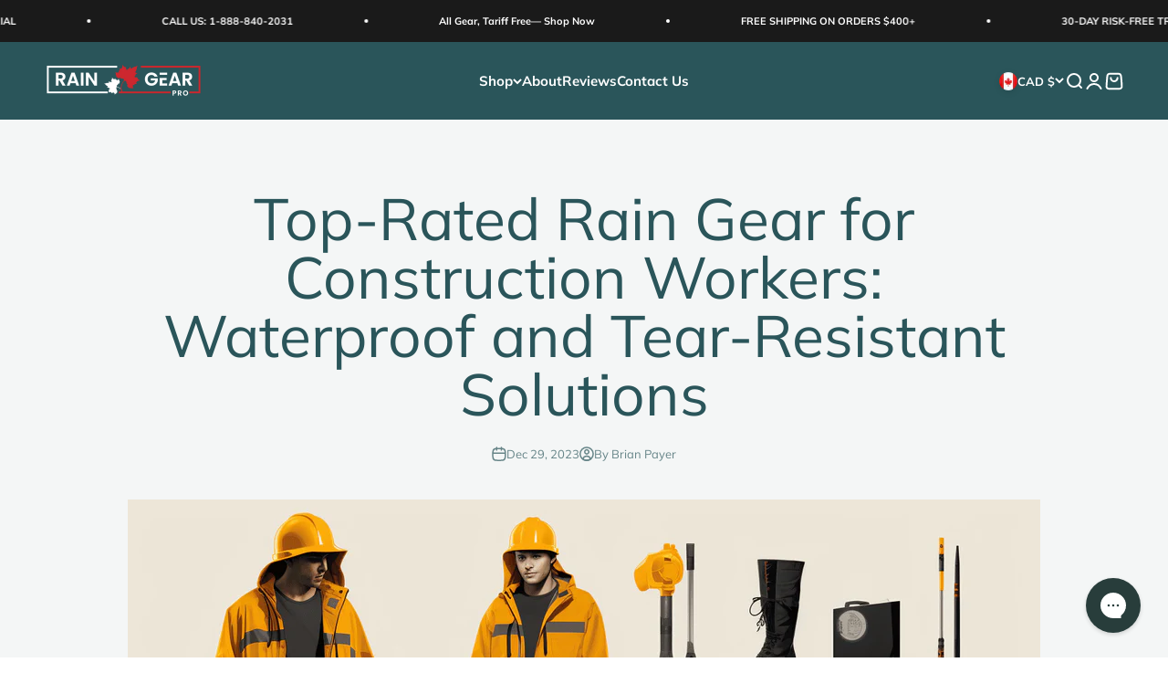

--- FILE ---
content_type: text/html; charset=utf-8
request_url: https://www.raingearpro.ca/blogs/news/top-rated-rain-gear-for-construction-workers-waterproof-and-tear-resistant-solutions
body_size: 42551
content:
<!doctype html>

<html lang="en" dir="ltr">
  <head>
    <meta charset="utf-8">
    <meta name="viewport" content="width=device-width, initial-scale=1.0, height=device-height, minimum-scale=1.0, maximum-scale=1.0">
    <meta name="theme-color" content="#2a555a">

    <title>Top-Rated Rain Gear for Construction Workers: Waterproof and Tear-Resi</title><meta name="description" content="In the world of construction, preparing for all types of weather is a must. When the rain pours, the work doesn&#39;t stop - it only adjusts. Having top-rate rain gear is essential not just for comfort, but for the safety and efficiency of each task on a wet day. This article walks you through the veritable sea of water-pr"><link rel="canonical" href="https://www.raingearpro.ca/blogs/news/top-rated-rain-gear-for-construction-workers-waterproof-and-tear-resistant-solutions"><link rel="shortcut icon" href="//www.raingearpro.ca/cdn/shop/files/favicon-black-bg.png?v=1614339764&width=96">
      <link rel="apple-touch-icon" href="//www.raingearpro.ca/cdn/shop/files/favicon-black-bg.png?v=1614339764&width=180"><link rel="preconnect" href="https://cdn.shopify.com">
    <link rel="preconnect" href="https://fonts.shopifycdn.com" crossorigin>
    <link rel="dns-prefetch" href="https://productreviews.shopifycdn.com"><link rel="preload" href="//www.raingearpro.ca/cdn/fonts/fjalla_one/fjallaone_n4.262edaf1abaf5ed669f7ecd26fc3e24707a0ad85.woff2" as="font" type="font/woff2" crossorigin><link rel="preload" href="//www.raingearpro.ca/cdn/fonts/muli/muli_n4.e949947cfff05efcc994b2e2db40359a04fa9a92.woff2" as="font" type="font/woff2" crossorigin><meta property="og:type" content="article">
  <meta property="og:title" content="Top-Rated Rain Gear for Construction Workers: Waterproof and Tear-Resistant Solutions"><meta property="og:image" content="http://www.raingearpro.ca/cdn/shop/articles/construction-rain-gear_aefb7ea1-68a0-4566-a305-b37ab183566f.jpg?v=1703318678&width=2048">
  <meta property="og:image:secure_url" content="https://www.raingearpro.ca/cdn/shop/articles/construction-rain-gear_aefb7ea1-68a0-4566-a305-b37ab183566f.jpg?v=1703318678&width=2048">
  <meta property="og:image:width" content="1456">
  <meta property="og:image:height" content="816"><meta property="og:description" content="In the world of construction, preparing for all types of weather is a must. When the rain pours, the work doesn&#39;t stop - it only adjusts. Having top-rate rain gear is essential not just for comfort, but for the safety and efficiency of each task on a wet day. This article walks you through the veritable sea of water-pr"><meta property="og:url" content="https://www.raingearpro.ca/blogs/news/top-rated-rain-gear-for-construction-workers-waterproof-and-tear-resistant-solutions">
<meta property="og:site_name" content="Rain Gear Pro"><meta name="twitter:card" content="summary"><meta name="twitter:title" content="Top-Rated Rain Gear for Construction Workers: Waterproof and Tear-Resistant Solutions">
  <meta name="twitter:description" content="Discover the best waterproof and tear-resistant rain gear for construction workers. Stay protected and comfortable on the job with our top-rated solutions."><meta name="twitter:image" content="https://www.raingearpro.ca/cdn/shop/articles/construction-rain-gear_aefb7ea1-68a0-4566-a305-b37ab183566f.jpg?crop=center&height=1200&v=1703318678&width=1200">
  <meta name="twitter:image:alt" content="Construction Rain Gear"><script async crossorigin fetchpriority="high" src="/cdn/shopifycloud/importmap-polyfill/es-modules-shim.2.4.0.js"></script>
<script type="application/ld+json">{"@context":"http:\/\/schema.org\/","@id":"\/blogs\/news\/top-rated-rain-gear-for-construction-workers-waterproof-and-tear-resistant-solutions#article","@type":"Article","mainEntityOfPage":{"@type":"WebPage","@id":"https:\/\/www.raingearpro.ca\/blogs\/news\/top-rated-rain-gear-for-construction-workers-waterproof-and-tear-resistant-solutions"},"articleBody":"In the world of construction, preparing for all types of weather is a must. When the rain pours, the work doesn't stop - it only adjusts. Having top-rate rain gear is essential not just for comfort, but for the safety and efficiency of each task on a wet day. This article walks you through the veritable sea of water-proof gear to make selecting the right solutions less overwhelming – making your dreary rainy days as productive and dry as possible. From high-quality brands such as Helly Hansen and Frogg Toggs to essentials like waterproof jackets, boots, and gloves, we've got you covered. We'll also explore the wonders of rain gear technology and provide a range of durable solutions to help you brave the gusts and drizzles. So, embrace the rain - after all, it's just another day in construction!\nTop-Rated Rain Gear Brands\nWhen the clouds gather, and the rain starts to fall, having reliable rain gear is a top priority for any outdoor enthusiast or professional working in volatile weather conditions. The role of a strong, water-proof suit or jacket cannot be overstated. Yet, with dozens of brands in the market, finding one that matches your needs and budget can feel overwhelming. That's why we've decided to help by rounding up the top-rated rain gear brands, renowned for their durability, resistance and innovative designs. Let's delve in.\nHelly Hansen\nStarting with our elite favorite, we have Helly Hansen. Known for creating high-performance outdoor gear, Helly Hansen stands out for rain gear that keeps you dry, no matter how torrential the downpour. They've crafted their rain gear with a unique urethane coating on the outside to offer ultimate water resistance, without compromising breathability. A brand defining a perfect intersection between style and functionality, the range for Helly Hansen urethane rain gear is typically positioned at around $200 to $250.\nCarhartt\nStanding strong with its history dating back to 1889, Carhartt has built a solid reputation for producing heavy-duty, durable rain gear. Their products are acknowledged not only for their high endurance but also for their versatility and utility across various fields, ranging from camping to construction. The brand offers a wide variety of rain gear, including jackets, overalls, and bibs, strengthening the customers' trust in their quality and commitment to resilience. Carhartt is truly the classic selection for anyone seeking rain gear known for resistance and durability.\nFrogg Toggs\nNext up is Frogg Toggs, an innovative brand recognized for its breathable, affordable, and effective rain gear. Ideal for all types of outdoor activities, Frogg Toggs offers a lineup of eye-catching, lightweight, and breathable rain gear options. They use a signature polypropylene fabric, which wicks away moisture while maintaining integral durability, keeping the wearer dry and comfortable. The affordability, combined with the effectiveness of its gear, makes Frogg Toggs a strong contender.\nBlaklader\nLast but not least is Blaklader. A reliable provider of professional workwear since 1959, Blaklader specializes in designing rain gear that withstands harsh working conditions. Their products are appreciated for their efficiency and comfort, featuring extra reinforcement where it's needed the most. Blaklader rain gear beautifully balances practicality and affordability, creating long-lasting, hard-wearing outdoor attire for the modern worker.\nGearing oneself with suitable equipment goes a long way in weathering the storms. Finding the best gear starts with finding the right brand, and we hope this guide provides a starting point. Regardless of the lure of the adventure or the harshness of the job, these top-rated brands assure you stay dry and comfortable, enhancing your overall outdoor experience.\nEssentials of Rain Gear for Construction Workers\nEach changing season offers unique challenges to construction workers, but it's perhaps the rainy season that requires the most preparation. After all, workers can't simply call it a day when the first raindrop hits. Instead, they must be equipped with proper rain gear to not only keep them dry but also ensure their safety. This article will unravel the different essentials of rain gear that construction workers should have in their wardrobe.\nWaterproof Jackets\nWaterproof jackets are the alpha garment in a construction worker's wet-weather arsenal. They should be made of material that can repel water but is also breathable enough to allow sweat to evaporate. Keeping dry from the rain is one thing, but if a worker is sweating beneath their jacket, it defeats the purpose. Most jackets come equipped with taped seams and storm flaps for added weather protection. Some features to look for in a waterproof jacket might include:\n\nBreathability: To avoid getting wet from sweat.\nDurability: To withstand the rough terrain and conditions of a construction site.\nPockets: Useful for carrying small tools or to quickly protect electronics.\n\nPants\nOne should not underestimate the power of a good pair of waterproof pants. Construction workers must often kneel or crouch, which can expose their legs to the rain if not properly covered. Pants should ideally be made from a durable material that can withstand the harsh conditions of a construction site, but should also allow for movement and comfort.\nBoots\nBoots serve as the foundation of a construction worker's rain gear. The best boots are those that are not only waterproof but also sturdy and slip-resistant. Construction work areas can be filled with puddles, mud, or even ice in colder temperatures. Investing in boots with a good grip can prevent slips and falls, making them an invaluable gear option.\nGloves\nEvery construction worker knows that handling tools with wet hands is not only difficult but also dangerous. Waterproof gloves can keep hands dry and increase grip strength. Some gloves even come with extra features such as padded knuckles for protection, or touchscreen sensitive fingertips to use mobile devices without removing them.\nHats\nLastly, a waterproof hat can provide an extra layer of protection against the rain, keeping one's vision clear and head dry. Some prefer full-brim models that cover the whole head, while others swear by simple cap-style hats that can fit under a hard hat.\nFrom head to toe, arming oneself with these essential rain gear elements can mean the difference between a regular workday and a potential weather-induced safety hazard on a construction site. Remember, staying dry doesn't just mean staying comfortable — it also means staying safe.\nPopular Brands for Rain Jackets\nWhen rainfall turns from a gentle shower to a relentless downpour, a good rain jacket from a reputable brand becomes a prized possession. The primary purpose of a rain jacket is to shield you from getting drenched, but the best ones do more than just that. They balance protection, breathability, and style, indeed a fashion item for the style-conscious outdoor adventurer. Fortunately, there are brands that have perfected the art and craft of rain jacket production. Here, we focus on three of these brands: The North Face, Patagonia, and Arc'teryx.\nThe North Face\nThe North Face, an industry titan renowned for its outdoor gear, is the go-to brand for many after reliable rain jackets. The reason: they're known to deliver jackets that blend formidable weather protection with comfort and style in seamless ways. For instance, the North Face jackets frequently leverage the renowned Gore-Tex membrane, an incredibly effective waterproof-breathable system that ensures dryness without compromising comfort.\nTo underscore this brand's effectiveness is the implementation of a 3-layer construction in many of their models—a design variant that is globally recognized as the most efficient for rain protection. This architecture enables the jackets to be sturdy enough to resist heavy rain yet light enough for easy mobility.\nPatagonia\nIf value is a top priority in your selection process, Patagonia makes a strong case. While they indeed offer high-end options, models like the Patagonia Torrentshell 3L and REI Co-op XeroDry GTX are seen as high-value options amongst consumers. They provide the essential aspects of a viable rain jacket—waterproofness, breathability, durability—without the exorbitant price tag that often comes with top-tier jackets.\nNot only does Patagonia deliver on these technical fronts, but it also ticks the style box. Their jackets come in an array of colors and styles designed to cater to all aesthetic preferences. To top it all, Patagonia is a brand with a strong eco-friendly reputation, a factor that has endeared it to environmentally conscious consumers.\nArc'teryx\nLast but not least, Arc'teryx—an upscale outdoor apparel brand celebrated for its highly functional and durable gear. Known for their meticulous attention to detail, Arc'teryx jackets have distinguished themselves with their superior water-resistance, courtesy of the brand's in-house waterproof technology that ensures longevity and tremendous weather protection.\nWhile Arc'teryx jackets can be on the pricey side, those who invest in them inevitably consider it money well-spent. These jackets offer unmatched protection against harsh elements and typically boast a lifespan that transcends the norm in the industry—attributes that justify their slightly higher price points.\nIn summary, whether it's the immense reputation of The North Face, the superb value inherent in Patagonia, or the unrivaled resilience of Arc'teryx that appeals to you, these three brands are sure to have a rain jacket that suits your needs and preferences. And let's not forget the additional honor of owning a piece from a brand committed to optimal performance, durability, and customer satisfaction.\nRain Gear Technology \u0026amp; Durability\nIn the realm of outdoor apparel, the durability of rain gear is as critical as its water-repelling ability. To brave the unpredictable array of climatic conditions, the technology used in rain gear construction plays a prominent role in determining its resilience and longevity. This section, split into two parts, one on 'Layering Construction' and the other on 'Material', delves deeper into the technological innovations making rain gear sturdier and tougher.\nLayering Construction\nWhen it comes to rain gear, the construction approach majorly affects its durability. The gear's strength depends on whether it incorporates 2-layer or 3-layer construction. While both types serve to keep moisture at bay, there are significant strides in durability when we consider the 3-layer construction. Not only does it provide superior water resistance but also proves to be more enduringly resilient than its 2-layer counterpart.\nA good example of this layering approach comes from Patagonia's Futurelight line. A proven player in the outdoor apparel industry, Patagonia has leveraged the 3-layer construction method to ensure their gear offers water resistance and longer lifespan without requiring frequent replacement or repair.\nMaterial\nIf layering construction is the backbone of rain gear, the material used is undoubtedly its skin — directly interacting with the harsh environmental elements. Ranging from the traditional to the innovative, there are several materials used in the construction of rain gear, each with its unique strengths.\nNeoprene, a synthetic rubber, is a popular choice for its toughness and flexibility. Utilized in wet suits and fishing waders, neoprene can withstand intensive use without tearing or losing its shape. However, for those seeking a balance between environmental consciousness and durability, EVA (ethylene-vinyl acetate) material has emerged as an ideal choice. EVA holds a reputation for its tear resistance, while also being eco-friendly.\nAn exciting addition to the material landscape, primarily for its sustainability, is the concept of reusable jackets. Manufactured to serve through numerous seasons, they promise a significantly reduced environmental impact while providing an extensively durable solution to weathering the elements.\nBy deciphering the intricate balance between layering construction and material, we elevate our understanding of the technologies breathing life into our rain gear's durability. Whether it's the trailblazing 3-layer construction from Patagonia's Futurelight line or the flexibility of neoprene, it is evident that the realm of rain gear technology and durability is rich in innovation and potential.\nDurable Rain Gear Options\nWith the increasing unpredictability of the weather these days, investing in durable rain gear becomes an essential rather than an option. Whether you're an outdoor enthusiast who loves hiking, or just a regular commuter looking to protect yourself from sudden downpours, having the right rainproof outfits can significantly improve your experience. This section aims to introduce you to some of the best options in the market, known for their durability, design, and functionality.\nFrogg Toggs Jacket\nOne such product known for high endurance is the Frogg Toggs jacket. This piece is designed to be not just water-resistant but also incredibly durable. This jacket seems almost impervious to repeated exposure to harsh weather conditions, guaranteeing an impressive lifespan for the garment. What's more, it's lightweight enough to be carried around, even on the most exploratory of adventures.\nArc'teryx Beta AR Pants\nWhen it comes to lower-body rainproofing, the Arc'teryx Beta AR pants offer unmatched durability and insulation. Designed for challenging conditions outdoors, these pants come equipped with reinforced instep patches to prevent pesky wear and tear. Their high-quality fabric ensures that every raindrop deflects right off, keeping you dry and comfortable no matter how hard it's pouring outside.\nNorvan SL Hoody\nShifting the focus to technological innovation in rainproof gear, we have the Norvan SL Hoody. This unique piece represents a new benchmark for waterproof technology. It's not just about being water-resistant anymore; this gear brings a blend of waterproofing and breathability, promising you a dry and ventilated experience even in the heaviest of rains.\nSitka's Rain Set\nLast, but certainly not least, on our list is a popular pick among hunting enthusiasts - Sitka's rain set. This outfit is a standout in terms of durability and waterproofing, with keen attention to detail that simply outshines its competitors. This gear promises not just protection from the rain, but also the convenience of ample pockets and reinforced seams.\nEach of these options brings something unique to the table, but they all share one common feature - they're built to resist the heaviest of rains and survive the toughest of conditions. So, next time you're looking for dependable rain gear, remember these names!\nConclusion\nWhether you're working on a construction site, venturing outdoors for a hiking trip, or simply caught in a sudden downpour, having reliable rain gear is essential. This gear, however, should not merely protect you from getting wet but also guarantee flexibility and durability.\nHurricane Raingear, with its exceptional products, certainly stands out in the flood of brands available. Embodying a perfect blend of waterproof technology, breathability, and tear resistance, our rain gear ensures utmost comfort while keeping you dry. Our products are designed with deep respect for the harsh weather conditions of the Pacific North West, and we leverage this understanding in offering products that surpass customer expectations consistently.\nTo shelter you during the storm, we offer a wide range of options beyond the obvious waterproof jackets and pants. Our product line accommodates boots, gloves, and hats too, ensuring complete protection, top to toe.\nRather than just enduring the rain, gear up with Hurricane Raingear to fully embrace the weather. Because, after all, the outdoors shouldn't be enjoyed solely under a sunny sky. Take advantage of every elemental mood, knowing that with us, you're covered, quite literally!\nSee for yourself the difference that top quality rain gear can make – head over to our product page. Here's to facing the weather head-on, rain or shine!\nFrequently Asked Questions\n\nWhat are the key features to look for in rain gear for construction workers?When choosing rain gear for construction workers, it's important to look for waterproof and tear-resistant materials, sealed seams, adjustable and protective features such as hood and cuffs, and reflective elements for visibility.\n\n\nWhich are the top-rated rain gear brands for construction workers?Some top-rated rain gear brands for construction workers include Carhartt, Grundens, Helly Hansen, Terra, and Viking. These brands offer durable and reliable waterproof solutions specifically designed for rugged work environments.\n\n\nWhat types of rain gear are most suitable for construction workers?Construction workers can benefit from rain jackets, rain pants, rain suits, rain boots, and waterproof gloves. Each type of rain gear provides specific protection against the elements and allows workers to stay dry and comfortable on the job.\n\n\nHow do I ensure the proper fit of rain gear for construction workers?To ensure the proper fit of rain gear for construction workers, it's advisable to refer to the manufacturer's sizing chart and guidelines. Taking accurate body measurements and considering the need for layering underneath can help you find the right size.\n\n\nCan rain gear for construction workers be used for other outdoor activities?Yes, rain gear designed for construction workers can often be used for various outdoor activities such as hiking, camping, fishing, and gardening. The durable and waterproof features make them suitable for different purposes beyond construction work.\n\n","headline":"Top-Rated Rain Gear for Construction Workers: Waterproof and Tear-Resistant Solutions","description":"Discover the best waterproof and tear-resistant rain gear for construction workers. Stay protected and comfortable on the job with our top-rated solutions.","image":"https:\/\/www.raingearpro.ca\/cdn\/shop\/articles\/construction-rain-gear_aefb7ea1-68a0-4566-a305-b37ab183566f.jpg?v=1703318678\u0026width=1920","datePublished":"2023-12-23T00:04:38-08:00","dateModified":"2023-12-29T07:50:45-08:00","author":{"@type":"Person","name":"Brian Payer "},"publisher":{"@type":"Organization","name":"Rain Gear Pro"}}</script><script type="application/ld+json">
  {
    "@context": "https://schema.org",
    "@type": "BreadcrumbList",
    "itemListElement": [{
        "@type": "ListItem",
        "position": 1,
        "name": "Home",
        "item": "https://www.raingearpro.ca"
      },{
            "@type": "ListItem",
            "position": 2,
            "name": "News",
            "item": "https://www.raingearpro.ca/blogs/news"
          }, {
            "@type": "ListItem",
            "position": 3,
            "name": "News",
            "item": "https://www.raingearpro.ca/blogs/news/top-rated-rain-gear-for-construction-workers-waterproof-and-tear-resistant-solutions"
          }]
  }
</script><style>/* Typography (heading) */
  @font-face {
  font-family: "Fjalla One";
  font-weight: 400;
  font-style: normal;
  font-display: fallback;
  src: url("//www.raingearpro.ca/cdn/fonts/fjalla_one/fjallaone_n4.262edaf1abaf5ed669f7ecd26fc3e24707a0ad85.woff2") format("woff2"),
       url("//www.raingearpro.ca/cdn/fonts/fjalla_one/fjallaone_n4.f67f40342efd2b34cae019d50b4b5c4da6fc5da7.woff") format("woff");
}

/* Typography (body) */
  @font-face {
  font-family: Muli;
  font-weight: 400;
  font-style: normal;
  font-display: fallback;
  src: url("//www.raingearpro.ca/cdn/fonts/muli/muli_n4.e949947cfff05efcc994b2e2db40359a04fa9a92.woff2") format("woff2"),
       url("//www.raingearpro.ca/cdn/fonts/muli/muli_n4.35355e4a0c27c9bc94d9af3f9bcb586d8229277a.woff") format("woff");
}

@font-face {
  font-family: Muli;
  font-weight: 400;
  font-style: italic;
  font-display: fallback;
  src: url("//www.raingearpro.ca/cdn/fonts/muli/muli_i4.c0a1ea800bab5884ab82e4eb25a6bd25121bd08c.woff2") format("woff2"),
       url("//www.raingearpro.ca/cdn/fonts/muli/muli_i4.a6c39b1b31d876de7f99b3646461aa87120de6ed.woff") format("woff");
}

@font-face {
  font-family: Muli;
  font-weight: 700;
  font-style: normal;
  font-display: fallback;
  src: url("//www.raingearpro.ca/cdn/fonts/muli/muli_n7.c8c44d0404947d89610714223e630c4cbe005587.woff2") format("woff2"),
       url("//www.raingearpro.ca/cdn/fonts/muli/muli_n7.4cbcffea6175d46b4d67e9408244a5b38c2ac568.woff") format("woff");
}

@font-face {
  font-family: Muli;
  font-weight: 700;
  font-style: italic;
  font-display: fallback;
  src: url("//www.raingearpro.ca/cdn/fonts/muli/muli_i7.34eedbf231efa20bd065d55f6f71485730632c7b.woff2") format("woff2"),
       url("//www.raingearpro.ca/cdn/fonts/muli/muli_i7.2b4df846821493e68344d0b0212997d071bf38b7.woff") format("woff");
}

:root {
    /**
     * ---------------------------------------------------------------------
     * SPACING VARIABLES
     *
     * We are using a spacing inspired from frameworks like Tailwind CSS.
     * ---------------------------------------------------------------------
     */
    --spacing-0-5: 0.125rem; /* 2px */
    --spacing-1: 0.25rem; /* 4px */
    --spacing-1-5: 0.375rem; /* 6px */
    --spacing-2: 0.5rem; /* 8px */
    --spacing-2-5: 0.625rem; /* 10px */
    --spacing-3: 0.75rem; /* 12px */
    --spacing-3-5: 0.875rem; /* 14px */
    --spacing-4: 1rem; /* 16px */
    --spacing-4-5: 1.125rem; /* 18px */
    --spacing-5: 1.25rem; /* 20px */
    --spacing-5-5: 1.375rem; /* 22px */
    --spacing-6: 1.5rem; /* 24px */
    --spacing-6-5: 1.625rem; /* 26px */
    --spacing-7: 1.75rem; /* 28px */
    --spacing-7-5: 1.875rem; /* 30px */
    --spacing-8: 2rem; /* 32px */
    --spacing-8-5: 2.125rem; /* 34px */
    --spacing-9: 2.25rem; /* 36px */
    --spacing-9-5: 2.375rem; /* 38px */
    --spacing-10: 2.5rem; /* 40px */
    --spacing-11: 2.75rem; /* 44px */
    --spacing-12: 3rem; /* 48px */
    --spacing-14: 3.5rem; /* 56px */
    --spacing-16: 4rem; /* 64px */
    --spacing-18: 4.5rem; /* 72px */
    --spacing-20: 5rem; /* 80px */
    --spacing-24: 6rem; /* 96px */
    --spacing-28: 7rem; /* 112px */
    --spacing-32: 8rem; /* 128px */
    --spacing-36: 9rem; /* 144px */
    --spacing-40: 10rem; /* 160px */
    --spacing-44: 11rem; /* 176px */
    --spacing-48: 12rem; /* 192px */
    --spacing-52: 13rem; /* 208px */
    --spacing-56: 14rem; /* 224px */
    --spacing-60: 15rem; /* 240px */
    --spacing-64: 16rem; /* 256px */
    --spacing-72: 18rem; /* 288px */
    --spacing-80: 20rem; /* 320px */
    --spacing-96: 24rem; /* 384px */

    /* Container */
    --container-max-width: 1780px;
    --container-narrow-max-width: 1530px;
    --container-gutter: var(--spacing-5);
    --section-outer-spacing-block: var(--spacing-10);
    --section-inner-max-spacing-block: var(--spacing-9);
    --section-inner-spacing-inline: var(--container-gutter);
    --section-stack-spacing-block: var(--spacing-8);

    /* Grid gutter */
    --grid-gutter: var(--spacing-5);

    /* Product list settings */
    --product-list-row-gap: var(--spacing-8);
    --product-list-column-gap: var(--grid-gutter);

    /* Form settings */
    --input-gap: var(--spacing-2);
    --input-height: 2.625rem;
    --input-padding-inline: var(--spacing-4);

    /* Other sizes */
    --sticky-area-height: calc(var(--sticky-announcement-bar-enabled, 0) * var(--announcement-bar-height, 0px) + var(--sticky-header-enabled, 0) * var(--header-height, 0px));

    /* RTL support */
    --transform-logical-flip: 1;
    --transform-origin-start: left;
    --transform-origin-end: right;

    /**
     * ---------------------------------------------------------------------
     * TYPOGRAPHY
     * ---------------------------------------------------------------------
     */

    /* Font properties */
    --heading-font-family: "Fjalla One", sans-serif;
    --heading-font-weight: 400;
    --heading-font-style: normal;
    --heading-text-transform: normal;
    --heading-letter-spacing: -0.01em;
    --text-font-family: Muli, sans-serif;
    --text-font-weight: 400;
    --text-font-style: normal;
    --text-letter-spacing: 0.0em;

    /* Font sizes */
    --text-h0: 3rem;
    --text-h1: 2.5rem;
    --text-h2: 2rem;
    --text-h3: 1.5rem;
    --text-h4: 1.375rem;
    --text-h5: 1.125rem;
    --text-h6: 1rem;
    --text-xs: 0.6875rem;
    --text-sm: 0.75rem;
    --text-base: 0.875rem;
    --text-lg: 1.125rem;

    /**
     * ---------------------------------------------------------------------
     * COLORS
     * ---------------------------------------------------------------------
     */

    /* Color settings */--accent: 42 85 90;
    --text-primary: 42 85 90;
    --background-primary: 255 255 255;
    --dialog-background: 255 255 255;
    --border-color: var(--text-color, var(--text-primary)) / 0.12;

    /* Button colors */
    --button-background-primary: 42 85 90;
    --button-text-primary: 255 255 255;
    --button-background-secondary: 161 176 171;
    --button-text-secondary: 255 255 255;

    /* Status colors */
    --success-background: 224 244 232;
    --success-text: 0 163 65;
    --warning-background: 255 246 233;
    --warning-text: 255 183 74;
    --error-background: 249 229 230;
    --error-text: 206 40 46;

    /* Product colors */
    --on-sale-text: 206 40 46;
    --on-sale-badge-background: 206 40 46;
    --on-sale-badge-text: 255 255 255;
    --sold-out-badge-background: 0 0 0;
    --sold-out-badge-text: 255 255 255;
    --primary-badge-background: 206 40 46;
    --primary-badge-text: 255 255 255;
    --star-color: 206 40 46;
    --product-card-background: 255 255 255;
    --product-card-text: 42 85 90;

    /* Header colors */
    --header-background: 42 85 90;
    --header-text: 255 255 255;

    /* Footer colors */
    --footer-background: 42 85 90;
    --footer-text: 255 255 255;

    /* Rounded variables (used for border radius) */
    --rounded-xs: 0.25rem;
    --rounded-sm: 0.125rem;
    --rounded: 0.25rem;
    --rounded-lg: 0.5rem;
    --rounded-full: 9999px;

    --rounded-button: 0.125rem;
    --rounded-input: 0.125rem;

    /* Box shadow */
    --shadow-sm: 0 2px 8px rgb(var(--text-primary) / 0.0);
    --shadow: 0 5px 15px rgb(var(--text-primary) / 0.0);
    --shadow-md: 0 5px 30px rgb(var(--text-primary) / 0.0);
    --shadow-block: 0px 0px 50px rgb(var(--text-primary) / 0.0);

    /**
     * ---------------------------------------------------------------------
     * OTHER
     * ---------------------------------------------------------------------
     */

    --stagger-products-reveal-opacity: 0;
    --cursor-close-svg-url: url(//www.raingearpro.ca/cdn/shop/t/50/assets/cursor-close.svg?v=147174565022153725511765816528);
    --cursor-zoom-in-svg-url: url(//www.raingearpro.ca/cdn/shop/t/50/assets/cursor-zoom-in.svg?v=154953035094101115921765816529);
    --cursor-zoom-out-svg-url: url(//www.raingearpro.ca/cdn/shop/t/50/assets/cursor-zoom-out.svg?v=16155520337305705181765816528);
    --checkmark-svg-url: url(//www.raingearpro.ca/cdn/shop/t/50/assets/checkmark.svg?v=77552481021870063511765816528);
  }

  [dir="rtl"]:root {
    /* RTL support */
    --transform-logical-flip: -1;
    --transform-origin-start: right;
    --transform-origin-end: left;
  }

  @media screen and (min-width: 700px) {
    :root {
      /* Typography (font size) */
      --text-h0: 4rem;
      --text-h1: 3rem;
      --text-h2: 2.5rem;
      --text-h3: 2rem;
      --text-h4: 1.625rem;
      --text-h5: 1.25rem;
      --text-h6: 1.125rem;

      --text-xs: 0.6875rem;
      --text-sm: 0.8125rem;
      --text-base: 0.9375rem;
      --text-lg: 1.1875rem;

      /* Spacing */
      --container-gutter: 2rem;
      --section-outer-spacing-block: var(--spacing-14);
      --section-inner-max-spacing-block: var(--spacing-10);
      --section-inner-spacing-inline: var(--spacing-10);
      --section-stack-spacing-block: var(--spacing-12);

      /* Grid gutter */
      --grid-gutter: var(--spacing-6);

      /* Product list settings */
      --product-list-row-gap: var(--spacing-12);

      /* Form settings */
      --input-gap: 1rem;
      --input-height: 3.125rem;
      --input-padding-inline: var(--spacing-5);
    }
  }

  @media screen and (min-width: 1000px) {
    :root {
      /* Spacing settings */
      --container-gutter: var(--spacing-12);
      --section-outer-spacing-block: var(--spacing-16);
      --section-inner-max-spacing-block: var(--spacing-14);
      --section-inner-spacing-inline: var(--spacing-14);
      --section-stack-spacing-block: var(--spacing-12);
    }
  }

  @media screen and (min-width: 1150px) {
    :root {
      /* Spacing settings */
      --container-gutter: var(--spacing-12);
      --section-outer-spacing-block: var(--spacing-16);
      --section-inner-max-spacing-block: var(--spacing-14);
      --section-inner-spacing-inline: var(--spacing-14);
      --section-stack-spacing-block: var(--spacing-12);
    }
  }

  @media screen and (min-width: 1400px) {
    :root {
      /* Typography (font size) */
      --text-h0: 5rem;
      --text-h1: 3.75rem;
      --text-h2: 3rem;
      --text-h3: 2.25rem;
      --text-h4: 2rem;
      --text-h5: 1.5rem;
      --text-h6: 1.25rem;

      --section-outer-spacing-block: var(--spacing-20);
      --section-inner-max-spacing-block: var(--spacing-16);
      --section-inner-spacing-inline: var(--spacing-16);
    }
  }

  @media screen and (min-width: 1600px) {
    :root {
      --section-outer-spacing-block: var(--spacing-20);
      --section-inner-max-spacing-block: var(--spacing-18);
      --section-inner-spacing-inline: var(--spacing-18);
    }
  }

  /**
   * ---------------------------------------------------------------------
   * LIQUID DEPENDANT CSS
   *
   * Our main CSS is Liquid free, but some very specific features depend on
   * theme settings, so we have them here
   * ---------------------------------------------------------------------
   */@media screen and (pointer: fine) {
        .button:not([disabled]):hover, .btn:not([disabled]):hover, .shopify-payment-button__button--unbranded:not([disabled]):hover {
          --button-background-opacity: 0.85;
        }

        .button--subdued:not([disabled]):hover {
          --button-background: var(--text-color) / .05 !important;
        }
      }</style><script>
  // This allows to expose several variables to the global scope, to be used in scripts
  window.themeVariables = {
    settings: {
      showPageTransition: null,
      staggerProductsApparition: true,
      reduceDrawerAnimation: true,
      reduceMenuAnimation: true,
      headingApparition: "none",
      pageType: "article",
      moneyFormat: "${{amount}}",
      moneyWithCurrencyFormat: "${{amount}} CAD",
      currencyCodeEnabled: true,
      cartType: "drawer",
      showDiscount: true,
      discountMode: "saving",
      pageBackground: "#ffffff",
      textColor: "#2a555a"
    },

    strings: {
      addedToCartWithTitle: "{{ product_title }} added to your cart",
      accessibilityClose: "Close",
      accessibilityNext: "Next",
      accessibilityPrevious: "Previous",
      closeGallery: "Close gallery",
      zoomGallery: "Zoom",
      errorGallery: "Image cannot be loaded",
      searchNoResults: "No results could be found.",
      addOrderNote: "Add order note",
      editOrderNote: "Edit order note",
      shippingEstimatorNoResults: "Sorry, we do not ship to your address.",
      shippingEstimatorOneResult: "There is one shipping rate for your address:",
      shippingEstimatorMultipleResults: "There are several shipping rates for your address:",
      shippingEstimatorError: "One or more error occurred while retrieving shipping rates:"
    },

    breakpoints: {
      'sm': 'screen and (min-width: 700px)',
      'md': 'screen and (min-width: 1000px)',
      'lg': 'screen and (min-width: 1150px)',
      'xl': 'screen and (min-width: 1400px)',

      'sm-max': 'screen and (max-width: 699px)',
      'md-max': 'screen and (max-width: 999px)',
      'lg-max': 'screen and (max-width: 1149px)',
      'xl-max': 'screen and (max-width: 1399px)'
    }
  };

  // For detecting native share
  document.documentElement.classList.add(`native-share--${navigator.share ? 'enabled' : 'disabled'}`);</script><script type="importmap">{
        "imports": {
          "vendor": "//www.raingearpro.ca/cdn/shop/t/50/assets/vendor.min.js?v=150021648067352023321765816507",
          "theme": "//www.raingearpro.ca/cdn/shop/t/50/assets/theme.js?v=40804283163904948221765816507",
          "photoswipe": "//www.raingearpro.ca/cdn/shop/t/50/assets/photoswipe.min.js?v=13374349288281597431765816506"
        }
      }
    </script>

    <script type="module" src="//www.raingearpro.ca/cdn/shop/t/50/assets/vendor.min.js?v=150021648067352023321765816507"></script>
    <script type="module" src="//www.raingearpro.ca/cdn/shop/t/50/assets/theme.js?v=40804283163904948221765816507"></script>

    <script>window.performance && window.performance.mark && window.performance.mark('shopify.content_for_header.start');</script><meta name="google-site-verification" content="bEPzVGmasbYLcNXkmd6SweMcTIWBbcD05p6oiLYQnO0">
<meta name="facebook-domain-verification" content="0obl6823s0lqvkp8usbzvp8rh9fyza">
<meta name="google-site-verification" content="3fpoUZEu1V_RJj1rbtDaOojqnZACtnW1NVSkAEkt-QM">
<meta id="shopify-digital-wallet" name="shopify-digital-wallet" content="/3843585/digital_wallets/dialog">
<meta name="shopify-checkout-api-token" content="dfac16ae409f8fed70e1e4db1203dee2">
<meta id="in-context-paypal-metadata" data-shop-id="3843585" data-venmo-supported="false" data-environment="production" data-locale="en_US" data-paypal-v4="true" data-currency="CAD">
<link rel="alternate" type="application/atom+xml" title="Feed" href="/blogs/news.atom" />
<link rel="alternate" hreflang="x-default" href="https://www.raingearpro.ca/blogs/news/top-rated-rain-gear-for-construction-workers-waterproof-and-tear-resistant-solutions">
<link rel="alternate" hreflang="en" href="https://www.raingearpro.ca/blogs/news/top-rated-rain-gear-for-construction-workers-waterproof-and-tear-resistant-solutions">
<link rel="alternate" hreflang="en-US" href="https://www.raingearpro.com/blogs/news/top-rated-rain-gear-for-construction-workers-waterproof-and-tear-resistant-solutions">
<script async="async" src="/checkouts/internal/preloads.js?locale=en-CA"></script>
<link rel="preconnect" href="https://shop.app" crossorigin="anonymous">
<script async="async" src="https://shop.app/checkouts/internal/preloads.js?locale=en-CA&shop_id=3843585" crossorigin="anonymous"></script>
<script id="apple-pay-shop-capabilities" type="application/json">{"shopId":3843585,"countryCode":"CA","currencyCode":"CAD","merchantCapabilities":["supports3DS"],"merchantId":"gid:\/\/shopify\/Shop\/3843585","merchantName":"Rain Gear Pro","requiredBillingContactFields":["postalAddress","email","phone"],"requiredShippingContactFields":["postalAddress","email","phone"],"shippingType":"shipping","supportedNetworks":["visa","masterCard","amex","discover","jcb"],"total":{"type":"pending","label":"Rain Gear Pro","amount":"1.00"},"shopifyPaymentsEnabled":true,"supportsSubscriptions":true}</script>
<script id="shopify-features" type="application/json">{"accessToken":"dfac16ae409f8fed70e1e4db1203dee2","betas":["rich-media-storefront-analytics"],"domain":"www.raingearpro.ca","predictiveSearch":true,"shopId":3843585,"locale":"en"}</script>
<script>var Shopify = Shopify || {};
Shopify.shop = "rain-gear-pro.myshopify.com";
Shopify.locale = "en";
Shopify.currency = {"active":"CAD","rate":"1.400103"};
Shopify.country = "CA";
Shopify.theme = {"name":"Updated copy of BRND | Dec 2025 [LIVE]","id":138607853666,"schema_name":"Impact","schema_version":"6.12.0","theme_store_id":1190,"role":"main"};
Shopify.theme.handle = "null";
Shopify.theme.style = {"id":null,"handle":null};
Shopify.cdnHost = "www.raingearpro.ca/cdn";
Shopify.routes = Shopify.routes || {};
Shopify.routes.root = "/";</script>
<script type="module">!function(o){(o.Shopify=o.Shopify||{}).modules=!0}(window);</script>
<script>!function(o){function n(){var o=[];function n(){o.push(Array.prototype.slice.apply(arguments))}return n.q=o,n}var t=o.Shopify=o.Shopify||{};t.loadFeatures=n(),t.autoloadFeatures=n()}(window);</script>
<script>
  window.ShopifyPay = window.ShopifyPay || {};
  window.ShopifyPay.apiHost = "shop.app\/pay";
  window.ShopifyPay.redirectState = null;
</script>
<script id="shop-js-analytics" type="application/json">{"pageType":"article"}</script>
<script defer="defer" async type="module" src="//www.raingearpro.ca/cdn/shopifycloud/shop-js/modules/v2/client.init-shop-cart-sync_BT-GjEfc.en.esm.js"></script>
<script defer="defer" async type="module" src="//www.raingearpro.ca/cdn/shopifycloud/shop-js/modules/v2/chunk.common_D58fp_Oc.esm.js"></script>
<script defer="defer" async type="module" src="//www.raingearpro.ca/cdn/shopifycloud/shop-js/modules/v2/chunk.modal_xMitdFEc.esm.js"></script>
<script type="module">
  await import("//www.raingearpro.ca/cdn/shopifycloud/shop-js/modules/v2/client.init-shop-cart-sync_BT-GjEfc.en.esm.js");
await import("//www.raingearpro.ca/cdn/shopifycloud/shop-js/modules/v2/chunk.common_D58fp_Oc.esm.js");
await import("//www.raingearpro.ca/cdn/shopifycloud/shop-js/modules/v2/chunk.modal_xMitdFEc.esm.js");

  window.Shopify.SignInWithShop?.initShopCartSync?.({"fedCMEnabled":true,"windoidEnabled":true});

</script>
<script>
  window.Shopify = window.Shopify || {};
  if (!window.Shopify.featureAssets) window.Shopify.featureAssets = {};
  window.Shopify.featureAssets['shop-js'] = {"shop-cart-sync":["modules/v2/client.shop-cart-sync_DZOKe7Ll.en.esm.js","modules/v2/chunk.common_D58fp_Oc.esm.js","modules/v2/chunk.modal_xMitdFEc.esm.js"],"init-fed-cm":["modules/v2/client.init-fed-cm_B6oLuCjv.en.esm.js","modules/v2/chunk.common_D58fp_Oc.esm.js","modules/v2/chunk.modal_xMitdFEc.esm.js"],"shop-cash-offers":["modules/v2/client.shop-cash-offers_D2sdYoxE.en.esm.js","modules/v2/chunk.common_D58fp_Oc.esm.js","modules/v2/chunk.modal_xMitdFEc.esm.js"],"shop-login-button":["modules/v2/client.shop-login-button_QeVjl5Y3.en.esm.js","modules/v2/chunk.common_D58fp_Oc.esm.js","modules/v2/chunk.modal_xMitdFEc.esm.js"],"pay-button":["modules/v2/client.pay-button_DXTOsIq6.en.esm.js","modules/v2/chunk.common_D58fp_Oc.esm.js","modules/v2/chunk.modal_xMitdFEc.esm.js"],"shop-button":["modules/v2/client.shop-button_DQZHx9pm.en.esm.js","modules/v2/chunk.common_D58fp_Oc.esm.js","modules/v2/chunk.modal_xMitdFEc.esm.js"],"avatar":["modules/v2/client.avatar_BTnouDA3.en.esm.js"],"init-windoid":["modules/v2/client.init-windoid_CR1B-cfM.en.esm.js","modules/v2/chunk.common_D58fp_Oc.esm.js","modules/v2/chunk.modal_xMitdFEc.esm.js"],"init-shop-for-new-customer-accounts":["modules/v2/client.init-shop-for-new-customer-accounts_C_vY_xzh.en.esm.js","modules/v2/client.shop-login-button_QeVjl5Y3.en.esm.js","modules/v2/chunk.common_D58fp_Oc.esm.js","modules/v2/chunk.modal_xMitdFEc.esm.js"],"init-shop-email-lookup-coordinator":["modules/v2/client.init-shop-email-lookup-coordinator_BI7n9ZSv.en.esm.js","modules/v2/chunk.common_D58fp_Oc.esm.js","modules/v2/chunk.modal_xMitdFEc.esm.js"],"init-shop-cart-sync":["modules/v2/client.init-shop-cart-sync_BT-GjEfc.en.esm.js","modules/v2/chunk.common_D58fp_Oc.esm.js","modules/v2/chunk.modal_xMitdFEc.esm.js"],"shop-toast-manager":["modules/v2/client.shop-toast-manager_DiYdP3xc.en.esm.js","modules/v2/chunk.common_D58fp_Oc.esm.js","modules/v2/chunk.modal_xMitdFEc.esm.js"],"init-customer-accounts":["modules/v2/client.init-customer-accounts_D9ZNqS-Q.en.esm.js","modules/v2/client.shop-login-button_QeVjl5Y3.en.esm.js","modules/v2/chunk.common_D58fp_Oc.esm.js","modules/v2/chunk.modal_xMitdFEc.esm.js"],"init-customer-accounts-sign-up":["modules/v2/client.init-customer-accounts-sign-up_iGw4briv.en.esm.js","modules/v2/client.shop-login-button_QeVjl5Y3.en.esm.js","modules/v2/chunk.common_D58fp_Oc.esm.js","modules/v2/chunk.modal_xMitdFEc.esm.js"],"shop-follow-button":["modules/v2/client.shop-follow-button_CqMgW2wH.en.esm.js","modules/v2/chunk.common_D58fp_Oc.esm.js","modules/v2/chunk.modal_xMitdFEc.esm.js"],"checkout-modal":["modules/v2/client.checkout-modal_xHeaAweL.en.esm.js","modules/v2/chunk.common_D58fp_Oc.esm.js","modules/v2/chunk.modal_xMitdFEc.esm.js"],"shop-login":["modules/v2/client.shop-login_D91U-Q7h.en.esm.js","modules/v2/chunk.common_D58fp_Oc.esm.js","modules/v2/chunk.modal_xMitdFEc.esm.js"],"lead-capture":["modules/v2/client.lead-capture_BJmE1dJe.en.esm.js","modules/v2/chunk.common_D58fp_Oc.esm.js","modules/v2/chunk.modal_xMitdFEc.esm.js"],"payment-terms":["modules/v2/client.payment-terms_Ci9AEqFq.en.esm.js","modules/v2/chunk.common_D58fp_Oc.esm.js","modules/v2/chunk.modal_xMitdFEc.esm.js"]};
</script>
<script>(function() {
  var isLoaded = false;
  function asyncLoad() {
    if (isLoaded) return;
    isLoaded = true;
    var urls = ["https:\/\/loox.io\/widget\/Vk-BuZxn2L\/loox.1558381140462.js?shop=rain-gear-pro.myshopify.com","https:\/\/instafeed.nfcube.com\/cdn\/3b34523654093f55c424a0a127e60391.js?shop=rain-gear-pro.myshopify.com","https:\/\/cdn.shopify.com\/s\/files\/1\/0384\/3585\/t\/17\/assets\/loy_3843585.js?v=1649349752\u0026shop=rain-gear-pro.myshopify.com","https:\/\/load.csell.co\/assets\/js\/cross-sell.js?shop=rain-gear-pro.myshopify.com","https:\/\/load.csell.co\/assets\/v2\/js\/core\/xsell.js?shop=rain-gear-pro.myshopify.com","https:\/\/app-api.vidjet.io\/6e974927-a5f1-47a6-bfee-a8811b197d24\/shopify\/scripttag?v=1695913693581\u0026shop=rain-gear-pro.myshopify.com","https:\/\/config.gorgias.chat\/bundle-loader\/01GYCCR85T4DZRRHCNBG0EM6M8?source=shopify1click\u0026shop=rain-gear-pro.myshopify.com","https:\/\/static.klaviyo.com\/onsite\/js\/klaviyo.js?company_id=M2RSHB\u0026shop=rain-gear-pro.myshopify.com","https:\/\/d18eg7dreypte5.cloudfront.net\/browse-abandonment\/smsbump_timer.js?shop=rain-gear-pro.myshopify.com","https:\/\/cdn.roseperl.com\/storelocator-prod\/stockist-form\/rain-gear-pro-1750212362.js?shop=rain-gear-pro.myshopify.com","https:\/\/cdn.9gtb.com\/loader.js?g_cvt_id=694710f4-63b7-4f12-b704-70c4c1e454bf\u0026shop=rain-gear-pro.myshopify.com","https:\/\/cdn.roseperl.com\/storelocator-prod\/setting\/rain-gear-pro-1765816566.js?shop=rain-gear-pro.myshopify.com","https:\/\/cdn.roseperl.com\/storelocator-prod\/wtb\/rain-gear-pro-1765816567.js?shop=rain-gear-pro.myshopify.com"];
    for (var i = 0; i < urls.length; i++) {
      var s = document.createElement('script');
      s.type = 'text/javascript';
      s.async = true;
      s.src = urls[i];
      var x = document.getElementsByTagName('script')[0];
      x.parentNode.insertBefore(s, x);
    }
  };
  if(window.attachEvent) {
    window.attachEvent('onload', asyncLoad);
  } else {
    window.addEventListener('load', asyncLoad, false);
  }
})();</script>
<script id="__st">var __st={"a":3843585,"offset":-28800,"reqid":"f5a732bd-2e12-4638-a90e-e76c49f025a5-1769189723","pageurl":"www.raingearpro.ca\/blogs\/news\/top-rated-rain-gear-for-construction-workers-waterproof-and-tear-resistant-solutions","s":"articles-558965653602","u":"58b74818cae4","p":"article","rtyp":"article","rid":558965653602};</script>
<script>window.ShopifyPaypalV4VisibilityTracking = true;</script>
<script id="captcha-bootstrap">!function(){'use strict';const t='contact',e='account',n='new_comment',o=[[t,t],['blogs',n],['comments',n],[t,'customer']],c=[[e,'customer_login'],[e,'guest_login'],[e,'recover_customer_password'],[e,'create_customer']],r=t=>t.map((([t,e])=>`form[action*='/${t}']:not([data-nocaptcha='true']) input[name='form_type'][value='${e}']`)).join(','),a=t=>()=>t?[...document.querySelectorAll(t)].map((t=>t.form)):[];function s(){const t=[...o],e=r(t);return a(e)}const i='password',u='form_key',d=['recaptcha-v3-token','g-recaptcha-response','h-captcha-response',i],f=()=>{try{return window.sessionStorage}catch{return}},m='__shopify_v',_=t=>t.elements[u];function p(t,e,n=!1){try{const o=window.sessionStorage,c=JSON.parse(o.getItem(e)),{data:r}=function(t){const{data:e,action:n}=t;return t[m]||n?{data:e,action:n}:{data:t,action:n}}(c);for(const[e,n]of Object.entries(r))t.elements[e]&&(t.elements[e].value=n);n&&o.removeItem(e)}catch(o){console.error('form repopulation failed',{error:o})}}const l='form_type',E='cptcha';function T(t){t.dataset[E]=!0}const w=window,h=w.document,L='Shopify',v='ce_forms',y='captcha';let A=!1;((t,e)=>{const n=(g='f06e6c50-85a8-45c8-87d0-21a2b65856fe',I='https://cdn.shopify.com/shopifycloud/storefront-forms-hcaptcha/ce_storefront_forms_captcha_hcaptcha.v1.5.2.iife.js',D={infoText:'Protected by hCaptcha',privacyText:'Privacy',termsText:'Terms'},(t,e,n)=>{const o=w[L][v],c=o.bindForm;if(c)return c(t,g,e,D).then(n);var r;o.q.push([[t,g,e,D],n]),r=I,A||(h.body.append(Object.assign(h.createElement('script'),{id:'captcha-provider',async:!0,src:r})),A=!0)});var g,I,D;w[L]=w[L]||{},w[L][v]=w[L][v]||{},w[L][v].q=[],w[L][y]=w[L][y]||{},w[L][y].protect=function(t,e){n(t,void 0,e),T(t)},Object.freeze(w[L][y]),function(t,e,n,w,h,L){const[v,y,A,g]=function(t,e,n){const i=e?o:[],u=t?c:[],d=[...i,...u],f=r(d),m=r(i),_=r(d.filter((([t,e])=>n.includes(e))));return[a(f),a(m),a(_),s()]}(w,h,L),I=t=>{const e=t.target;return e instanceof HTMLFormElement?e:e&&e.form},D=t=>v().includes(t);t.addEventListener('submit',(t=>{const e=I(t);if(!e)return;const n=D(e)&&!e.dataset.hcaptchaBound&&!e.dataset.recaptchaBound,o=_(e),c=g().includes(e)&&(!o||!o.value);(n||c)&&t.preventDefault(),c&&!n&&(function(t){try{if(!f())return;!function(t){const e=f();if(!e)return;const n=_(t);if(!n)return;const o=n.value;o&&e.removeItem(o)}(t);const e=Array.from(Array(32),(()=>Math.random().toString(36)[2])).join('');!function(t,e){_(t)||t.append(Object.assign(document.createElement('input'),{type:'hidden',name:u})),t.elements[u].value=e}(t,e),function(t,e){const n=f();if(!n)return;const o=[...t.querySelectorAll(`input[type='${i}']`)].map((({name:t})=>t)),c=[...d,...o],r={};for(const[a,s]of new FormData(t).entries())c.includes(a)||(r[a]=s);n.setItem(e,JSON.stringify({[m]:1,action:t.action,data:r}))}(t,e)}catch(e){console.error('failed to persist form',e)}}(e),e.submit())}));const S=(t,e)=>{t&&!t.dataset[E]&&(n(t,e.some((e=>e===t))),T(t))};for(const o of['focusin','change'])t.addEventListener(o,(t=>{const e=I(t);D(e)&&S(e,y())}));const B=e.get('form_key'),M=e.get(l),P=B&&M;t.addEventListener('DOMContentLoaded',(()=>{const t=y();if(P)for(const e of t)e.elements[l].value===M&&p(e,B);[...new Set([...A(),...v().filter((t=>'true'===t.dataset.shopifyCaptcha))])].forEach((e=>S(e,t)))}))}(h,new URLSearchParams(w.location.search),n,t,e,['guest_login'])})(!0,!0)}();</script>
<script integrity="sha256-4kQ18oKyAcykRKYeNunJcIwy7WH5gtpwJnB7kiuLZ1E=" data-source-attribution="shopify.loadfeatures" defer="defer" src="//www.raingearpro.ca/cdn/shopifycloud/storefront/assets/storefront/load_feature-a0a9edcb.js" crossorigin="anonymous"></script>
<script crossorigin="anonymous" defer="defer" src="//www.raingearpro.ca/cdn/shopifycloud/storefront/assets/shopify_pay/storefront-65b4c6d7.js?v=20250812"></script>
<script data-source-attribution="shopify.dynamic_checkout.dynamic.init">var Shopify=Shopify||{};Shopify.PaymentButton=Shopify.PaymentButton||{isStorefrontPortableWallets:!0,init:function(){window.Shopify.PaymentButton.init=function(){};var t=document.createElement("script");t.src="https://www.raingearpro.ca/cdn/shopifycloud/portable-wallets/latest/portable-wallets.en.js",t.type="module",document.head.appendChild(t)}};
</script>
<script data-source-attribution="shopify.dynamic_checkout.buyer_consent">
  function portableWalletsHideBuyerConsent(e){var t=document.getElementById("shopify-buyer-consent"),n=document.getElementById("shopify-subscription-policy-button");t&&n&&(t.classList.add("hidden"),t.setAttribute("aria-hidden","true"),n.removeEventListener("click",e))}function portableWalletsShowBuyerConsent(e){var t=document.getElementById("shopify-buyer-consent"),n=document.getElementById("shopify-subscription-policy-button");t&&n&&(t.classList.remove("hidden"),t.removeAttribute("aria-hidden"),n.addEventListener("click",e))}window.Shopify?.PaymentButton&&(window.Shopify.PaymentButton.hideBuyerConsent=portableWalletsHideBuyerConsent,window.Shopify.PaymentButton.showBuyerConsent=portableWalletsShowBuyerConsent);
</script>
<script data-source-attribution="shopify.dynamic_checkout.cart.bootstrap">document.addEventListener("DOMContentLoaded",(function(){function t(){return document.querySelector("shopify-accelerated-checkout-cart, shopify-accelerated-checkout")}if(t())Shopify.PaymentButton.init();else{new MutationObserver((function(e,n){t()&&(Shopify.PaymentButton.init(),n.disconnect())})).observe(document.body,{childList:!0,subtree:!0})}}));
</script>
<link id="shopify-accelerated-checkout-styles" rel="stylesheet" media="screen" href="https://www.raingearpro.ca/cdn/shopifycloud/portable-wallets/latest/accelerated-checkout-backwards-compat.css" crossorigin="anonymous">
<style id="shopify-accelerated-checkout-cart">
        #shopify-buyer-consent {
  margin-top: 1em;
  display: inline-block;
  width: 100%;
}

#shopify-buyer-consent.hidden {
  display: none;
}

#shopify-subscription-policy-button {
  background: none;
  border: none;
  padding: 0;
  text-decoration: underline;
  font-size: inherit;
  cursor: pointer;
}

#shopify-subscription-policy-button::before {
  box-shadow: none;
}

      </style>

<script>window.performance && window.performance.mark && window.performance.mark('shopify.content_for_header.end');</script>
<link href="//www.raingearpro.ca/cdn/shop/t/50/assets/theme.css?v=139153545572283483691765816506" rel="stylesheet" type="text/css" media="all" /><!-- BEGIN app block: shopify://apps/hulk-product-options/blocks/app-embed/380168ef-9475-4244-a291-f66b189208b5 --><!-- BEGIN app snippet: hulkapps_product_options --><script>
    
        window.hulkapps = {
        shop_slug: "rain-gear-pro",
        store_id: "rain-gear-pro.myshopify.com",
        money_format: "${{amount}}",
        cart: null,
        product: null,
        product_collections: null,
        product_variants: null,
        is_volume_discount: null,
        is_product_option: true,
        product_id: null,
        page_type: null,
        po_url: "https://productoption.hulkapps.com",
        po_proxy_url: "https://www.raingearpro.ca",
        vd_url: "https://volumediscount.hulkapps.com",
        customer: null,
        hulkapps_extension_js: true

    }
    window.is_hulkpo_installed=true
    

      window.hulkapps.page_type = "cart";
      window.hulkapps.cart = {"note":null,"attributes":{},"original_total_price":0,"total_price":0,"total_discount":0,"total_weight":0.0,"item_count":0,"items":[],"requires_shipping":false,"currency":"CAD","items_subtotal_price":0,"cart_level_discount_applications":[],"checkout_charge_amount":0}
      if (typeof window.hulkapps.cart.items == "object") {
        for (var i=0; i<window.hulkapps.cart.items.length; i++) {
          ["sku", "grams", "vendor", "url", "image", "handle", "requires_shipping", "product_type", "product_description"].map(function(a) {
            delete window.hulkapps.cart.items[i][a]
          })
        }
      }
      window.hulkapps.cart_collections = {}
      

    

</script>

<!-- END app snippet --><!-- END app block --><!-- BEGIN app block: shopify://apps/kaching-cart/blocks/embed/7705621e-3c0f-4e97-9d29-5c8528b19fb7 --><!-- BEGIN app snippet: drawer -->
  

  <script>
    window.__getFileUrl = (filename) => {
      const completeUrl = "https://cdn.shopify.com/extensions/019be7bd-13dc-7387-8594-778c7b2f2b15/kaching-cart-1110/assets/kaching-cart.js";
      const cdnUrl = completeUrl.replace(/\/[^\/]*$/, '');

      return cdnUrl + "/" + filename;
    }
  </script>

  <script>
    //! THIS IFRAME SHOULD NOT BE DELETED, IT IS USED TO GET THE ORIGINAL FETCH FUNCTION AND SHOULD BE KEPT IN THE DOM FOR THE ENTIRE LIFE OF THE PAGE, OTHERWISE IT SEEMS TO CAUSE A WEIRD BUG IN SAFARI
    const iframe = document.createElement("iframe");
    iframe.style.display = "none";
    iframe.src = "about:blank";
    iframe.id = "kaching-cart-iframe-for-clean-apis";
    document.documentElement.appendChild(iframe);
    if (iframe.contentWindow?.fetch && typeof iframe.contentWindow?.fetch === "function") {
      window.__kachingCartOriginalFetch = iframe.contentWindow?.fetch.bind(window);
    }
  </script>

  
  <script>
    (function() {
      let realFastClick = null;

      Object.defineProperty(window, 'FastClick', {
        get: () => realFastClick,
        set: (value) => {
          realFastClick = value;

          // Override attach method
          const originalAttach = value.attach;
          value.attach = function(layer, options) {
            return { destroy: () => {} };
          };
        },
        configurable: true
      });
    })();
  </script>

  <div id="kaching-cart-additional-checkout-buttons" style="display: none; visibility: hidden; opacity: 0;">
    
      <div class="dynamic-checkout__content" id="dynamic-checkout-cart" data-shopify="dynamic-checkout-cart"> <shopify-accelerated-checkout-cart wallet-configs="[{&quot;supports_subs&quot;:true,&quot;supports_def_opts&quot;:false,&quot;name&quot;:&quot;shop_pay&quot;,&quot;wallet_params&quot;:{&quot;shopId&quot;:3843585,&quot;merchantName&quot;:&quot;Rain Gear Pro&quot;,&quot;personalized&quot;:true}},{&quot;supports_subs&quot;:false,&quot;supports_def_opts&quot;:false,&quot;name&quot;:&quot;paypal&quot;,&quot;wallet_params&quot;:{&quot;shopId&quot;:3843585,&quot;countryCode&quot;:&quot;CA&quot;,&quot;merchantName&quot;:&quot;Rain Gear Pro&quot;,&quot;phoneRequired&quot;:true,&quot;companyRequired&quot;:false,&quot;shippingType&quot;:&quot;shipping&quot;,&quot;shopifyPaymentsEnabled&quot;:true,&quot;hasManagedSellingPlanState&quot;:null,&quot;requiresBillingAgreement&quot;:false,&quot;merchantId&quot;:&quot;DRPT4S8HHV8ES&quot;,&quot;sdkUrl&quot;:&quot;https://www.paypal.com/sdk/js?components=buttons\u0026commit=false\u0026currency=CAD\u0026locale=en_US\u0026client-id=AfUEYT7nO4BwZQERn9Vym5TbHAG08ptiKa9gm8OARBYgoqiAJIjllRjeIMI4g294KAH1JdTnkzubt1fr\u0026merchant-id=DRPT4S8HHV8ES\u0026intent=authorize&quot;}}]" access-token="dfac16ae409f8fed70e1e4db1203dee2" buyer-country="CA" buyer-locale="en" buyer-currency="CAD" shop-id="3843585" cart-id="0e4753d04e402b2ff8c3a62eabb53a10" enabled-flags="[&quot;d6d12da0&quot;,&quot;ae0f5bf6&quot;]" > <div class="wallet-button-wrapper"> <ul class='wallet-cart-grid wallet-cart-grid--skeleton' role="list" data-shopify-buttoncontainer="true"> <li data-testid='grid-cell' class='wallet-cart-button-container'><div class='wallet-cart-button wallet-cart-button__skeleton' role='button' disabled aria-hidden='true'>&nbsp</div></li><li data-testid='grid-cell' class='wallet-cart-button-container'><div class='wallet-cart-button wallet-cart-button__skeleton' role='button' disabled aria-hidden='true'>&nbsp</div></li> </ul> </div> </shopify-accelerated-checkout-cart> <small id="shopify-buyer-consent" class="hidden" aria-hidden="true" data-consent-type="subscription"> One or more of the items in your cart is a recurring or deferred purchase. By continuing, I agree to the <span id="shopify-subscription-policy-button">cancellation policy</span> and authorize you to charge my payment method at the prices, frequency and dates listed on this page until my order is fulfilled or I cancel, if permitted. </small> </div>
    
  </div>
  
<link rel="modulepreload" href="https://cdn.shopify.com/extensions/019be7bd-13dc-7387-8594-778c7b2f2b15/kaching-cart-1110/assets/kaching-cart.js" crossorigin="anonymous">
<script type="module">
  import("https://cdn.shopify.com/extensions/019be7bd-13dc-7387-8594-778c7b2f2b15/kaching-cart-1110/assets/kaching-cart.js")
    .catch((error) => {
      console.error("‼️ Kaching Cart failed to load", error);

      //When we are not able to load the script, we should also stop listening to click events and any other events that are related to the cart drawer.
      window.__kachingCartFailedModuleLoad = true;
    });
</script>

<link rel="preload" href="https://cdn.shopify.com/extensions/019be7bd-13dc-7387-8594-778c7b2f2b15/kaching-cart-1110/assets/kaching-cart.css" as="style" onload="this.onload=null;this.rel='stylesheet'">
<noscript><link rel="stylesheet" href="https://cdn.shopify.com/extensions/019be7bd-13dc-7387-8594-778c7b2f2b15/kaching-cart-1110/assets/kaching-cart.css"></noscript>









<!-- Part 1: Run immediately for event listeners -->
<script>
  (function() {
    try {
      // Simple error logging and tracking
      const logError = (message, error) => {
        try {
          // Safely log to console even if error is undefined/null/malformed
          console.error(`[Kaching Cart] ${message}`, error || "");

          // Only send critical errors to the endpoint
          try {
            // Safely check error properties with fallbacks
            const errorMessage = error && typeof error === 'object' && error.message ? error.message : '';
            const errorStack = error && typeof error === 'object' && error.stack ? error.stack : '';

            // Skip sending certain common errors
            if (
              errorMessage && (
                errorMessage === "Load failed" ||
                errorMessage === "Failed to fetch" ||
                errorMessage.includes("Blocked by EC") ||
                window?.location?.hostname?.includes("127.0.0.1")
              )
            ) {
              return;
            }

            // Prepare error details with safe access patterns
            const errorDetails = {
              filename: "drawer.liquid",
              message: "drawer.liquid" + message + (errorMessage ? `: ${errorMessage}` : ""),
              stack: errorStack || "No stack trace",
              url: window.location ? window.location.href : "unknown",
              shop: "rain-gear-pro.myshopify.com"
            };

            //Let's use sentry for now
            if(window.__KachingCartSentry) {
              window.__KachingCartSentry.captureException(error);
            }
          } catch (trackingError) {
            // Silent fail for error tracking
          }
        } catch (logError) {
          // Ultimate fallback - even console.error failed
          // We do absolutely nothing here to ensure we never crash a store
        }
      };

      // Store selectors in a global variable so the second script can access them
      window.__kachingCartSelectors = [
        [
          "a[href*='/cart']",
          ":not([href^='//'])",
          ":not([href*='/cart/change'])",
          ":not([href*='/cart/add'])",
          ":not([href*='/cart/clear'])",
          ":not([href*='/products/cart'])",
          ":not([href*='/collections/cart'])",
          ":not([class*='upcart'])",
          ":not([class*='revy-upsell-btn-cart'])",
          ":not([href*='/checkout'])",
          ":not([href*='/discount'])",
          ":not([href*='/cart/1'])",
          ":not([href*='/cart/2'])",
          ":not([href*='/cart/3'])",
          ":not([href*='/cart/4'])",
          ":not([href*='/cart/5'])",
          ":not([href*='/cart/6'])",
          ":not([href*='/cart/7'])",
          ":not([href*='/cart/8'])",
          ":not([href*='/cart/9'])",
        ].join(""),
        "a[data-cart-toggle]",
        "#sticky-app-client div[data-cl='sticky-button']",
        "button.minicart-open",
        "#cart-icon-bubble",
        ".slide-menu-cart",
        ".icon-cart:not(svg)",
        ".cart-icon:not(svg)",
        ".cart-link:not(div.header-icons):not(ul)",
        "button.header-cart-toggle",
        "div.minicart__button",
        "button.js-cart-button",
        ".mini-cart-trigger",
        ".shopping-cart a[href*='#cart']",
        ".header-menu-cart-drawer",
        ".js-mini-cart-trigger",
        "#CartButton-Desktop",
        "#CartButton",
        "a[data-js-sidebar-handle]:not(a[href*='/search'])",
        "a.area--cart.icon-button",
        "[data-cartmini]",
        "button[data-sidebar-id='CartDrawer']",
        "header-actions > cart-drawer-component",
        "a.header--cart-link[data-drawer-view='cart-drawer']",
        "a.header--cart-count[data-drawer-view='cart-drawer']",
        "a.header--cart[data-drawer-view='cart-drawer']",
        "a[role='button'][href='#drawer-cart']",
        "button[drawer-to-open='cart-drawer']",
        "div.cart-text:has(.cart-count)",
        "button.header__icon--cart",
        "button#cart-open",
        "li.cartCounter",
        ".tt-cart.tt-dropdown-obj .tt-dropdown-toggle",
        "a[href='#cartDrawer'][data-side-drawer-open]",
        "cart-icon[data-add-to-cart-behavior='open_cart']",
        "xo-modal-trigger[xo-name='cart']",
        "a[cart-icon-bubble]",
        "a[data-open-dialog='cart-drawer']"
      ];

      // Click event handler with basic error handling
      document.addEventListener("click", (e) => {
        //If the module failed to load (or if we blocked it for testing through the developer tools) we should not listen to any click events, we should let the native cart popup handle it.
        if(window.__kachingCartFailedModuleLoad === true) {
          return;
        }

        try {
          const isCartButton = window.__kachingCartSelectors.some((selector) => {
            try {
              return !!e.target.closest(selector);
            } catch (selectorError) {

              if(selector !== ".cart-link:not(div.header-icons):not(ul)") {
                //In some browsers these selectors are not valid, but no need to log it
                logError(`Error checking selector: ${selector}`, selectorError);
              }
              return false;
            }
          });

          if (isCartButton) {
            try {
              e.stopImmediatePropagation();
              e.preventDefault();
              e.stopPropagation();
            } catch (eventError) {
              logError("Error stopping event propagation", eventError);
            }

            try {
              const event = new CustomEvent("kaching-cart:open", {
                detail: {
                  element: e.target,
                  cartOpenSource: "cart-button",
                },
              });
              document.dispatchEvent(event);
            } catch (customEventError) {
              logError("Error dispatching kaching-cart:open event", customEventError);
            }
          }
        } catch (clickHandlerError) {
          logError("Error in click event handler", clickHandlerError);
        }
      }, true);
    } catch (globalError) {
      console.error("[Kaching Cart] Fatal script error in event listeners", globalError);
    }
  })();
</script>

<!-- Part 2: Wait for Shopify object before initializing props -->
<script>
  (function() {
    try {
      const createKachingCartElement = (props) => {
        const kachingCartElement = document.createElement('kaching-cart');
        kachingCartElement.style.zIndex = "1051";
        kachingCartElement.style.position = "relative";
        kachingCartElement.style.opacity = "1"; //Some themes set all elements to opacity: 0 when their native drawer opens, this will ensure our drawer is visible.

        // Set attribute BEFORE appending to DOM
        kachingCartElement.setAttribute("kaching-cart-props", JSON.stringify(props));

        if (document.body) {
          document.body.appendChild(kachingCartElement);
        } else {
          const appendWhenBodyReady = () => {
            if (document.body) {
              document.body.appendChild(kachingCartElement);
            } else {
              setTimeout(appendWhenBodyReady, 10);
            }
          };
          appendWhenBodyReady();
        }
      };

      const logError = (message, error) => {
        console.error(`[Kaching Cart] ${message}`, error);
      };


      // Function to initialize cart props when Shopify is available
      const initKachingCartProps = () => {
        try {
          if (!window.Shopify) {
            // If Shopify isn't ready yet, try again in a moment
            setTimeout(initKachingCartProps, 10);
            return;
          }

        
        
          try {
              const path = window.location.pathname || window.Shopify?.routes?.root || "/";
              sessionStorage.setItem(`kaching-cart-last-visited-page-${window.Shopify.shop}`, path);
            } catch (error) {
              //Silent fail
            }
        

          const props = {
            appSettings: {"storefrontAccessToken":"0316419d9a4b33f68cd7205efbbdc199"},
            customerAccountsEnabled: true,
            customerAccountsLoginUrl: "https:\/\/www.raingearpro.ca\/customer_authentication\/redirect?locale=en\u0026region_country=CA",
            customerTags: null,
            customerId: null,
            isPreview: false,
            cartButtonSelectors: window.__kachingCartSelectors,
            apiEndpoint: "https://rain-gear-pro.myshopify.com/api/2025-10/graphql.json",
            moneyFormat: "${{amount}}",
            cartSettings: {"footer":{"buttonText":"Secure Checkout • {{cart_total}}","htmlModules":[],"modulesOrder":["upsellToggle","orderNotes","discountCode","discounts","subtotal","checkoutButton","acceleratedCheckoutButtons","paymentIcons","secondaryButton"],"paymentIcons":{"elo":false,"jcb":false,"amex":true,"poli":false,"qiwi":false,"sepa":false,"visa":true,"ideal":false,"venmo":false,"affirm":false,"alipay":false,"bitpay":false,"custom":[],"klarna":false,"paypal":false,"skrill":false,"sofort":false,"stripe":false,"wechat":false,"yandex":false,"bitcoin":false,"giropay":false,"interac":false,"maestro":false,"paysafe":false,"shoppay":true,"applepay":true,"citadele":false,"discover":false,"etherium":false,"payoneer":false,"unionpay":false,"verifone":false,"webmoney":false,"amazonpay":true,"googlepay":true,"lightcoin":false,"bancontact":false,"dinersclub":false,"mastercard":true,"bitcoincash":false,"facebookpay":false,"forbrugsforeningen":false},"showSubtotal":true,"subtotalText":"Subtotal","discountsText":"Discounts","showDiscounts":true,"showPaymentIcons":true,"showCheckoutButton":true,"showDiscountBadges":true,"secondaryButtonText":"continue shopping","showSecondaryButton":false,"secondaryButtonAction":"close-cart","showTermsAndConditions":false,"termsAndConditionsText":"I have read and agree to the \u003ca target='_blank' href='https:\/\/www.example.com'\u003eterms and conditions\u003c\/a\u003e","acceleratedCBInAccordion":false,"acceleratedCheckoutButtons":{"isActive":false},"acceleratedCBInAccordionTitle":"Express checkout","termsAndConditionsRequiredText":"","areAcceleratedCheckoutButtonsCollapsed":true},"styles":{"--kaching-cart-background":"255, 255, 255","--kaching-cart-badge-text":"7, 148, 85","--kaching-cart-button-text":"255, 255, 255","--kaching-cart-footer-text":"0, 0, 0","--kaching-cart-top-bar-text":"255, 255, 255","--kaching-cart-border-radius":0,"--kaching-cart-empty-cart-text":"0, 0, 0","--kaching-cart-footer-t-c-link":"127, 86, 217","--kaching-cart-footer-t-c-text":"0, 0, 0","--kaching-cart-line-items-text":"0, 0, 0","--kaching-cart-badge-background":"220, 250, 230","--kaching-cart-footer-font-size":18,"--kaching-sticky-cart-icon-size":24,"--kaching-cart-button-background":"127, 86, 217","--kaching-cart-footer-background":"255, 255, 255","--kaching-cart-line-items-text-2":"152, 162, 179","--kaching-cart-order-notes-title":"0, 0, 0","--kaching-cart-top-bar-font-size":15,"--kaching-cart-trust-badges-text":"0, 0, 0","--kaching-sticky-cart-icon-color":"255, 255, 255","--kaching-cart-footer-button-text":"255, 255, 255","--kaching-cart-footer-row-spacing":12,"--kaching-cart-top-bar-background":"42, 84, 90","--kaching-sticky-cart-bubble-size":60,"--kaching-cart-product-upsell-text":"0, 0, 0","--kaching-cart-footer-discount-text":"71, 84, 103","--kaching-cart-line-items-plan-text":"0, 0, 0","--kaching-sticky-cart-border-radius":50,"--kaching-cart-announcement-bar-text":"127, 86, 217","--kaching-cart-line-items-badge-text":"7, 148, 85","--kaching-cart-line-items-image-size":80,"--kaching-cart-product-upsell-arrows":"52, 64, 84","--kaching-cart-product-upsell-text-2":"152, 162, 179","--kaching-cart-empty-cart-button-text":"255, 255, 255","--kaching-cart-order-notes-input-text":"0, 0, 0","--kaching-cart-trust-badges-icon-size":25,"--kaching-cart-trust-badges-background":"255, 255, 255","--kaching-sticky-cart-item-count-color":"255, 255, 255","--kaching-cart-discount-code-input-text":"0, 0, 0","--kaching-cart-footer-button-background":"42, 84, 90","--kaching-cart-upsell-toggle-image-size":60,"--kaching-sticky-cart-bubble-background":"29, 41, 57","--kaching-cart-discount-code-button-text":"255, 255, 255","--kaching-cart-empty-cart-text-font-size":16,"--kaching-cart-line-items-vertical-space":25,"--kaching-cart-product-upsell-background":"242, 244, 247","--kaching-cart-product-upsell-badge-text":"7, 148, 85","--kaching-cart-tbp-free-gifts-modal-text":"0, 0, 0","--kaching-cart-top-bar-announcement-text":"255, 255, 255","--kaching-cart-footer-discount-background":"242, 244, 247","--kaching-cart-line-items-plan-background":"255, 255, 255","--kaching-cart-product-upsell-button-text":"255, 255, 255","--kaching-cart-product-upsell-title-color":"0, 0, 0","--kaching-cart-announcement-bar-background":"233, 215, 254","--kaching-cart-line-items-badge-background":"220, 250, 230","--kaching-cart-trust-badges-text-font-size":13,"--kaching-cart-empty-cart-button-background":"42, 84, 90","--kaching-cart-footer-secondary-button-text":"0, 0, 0","--kaching-cart-line-items-plan-border-color":"0, 0, 0","--kaching-cart-line-items-plan-upgrade-text":"0, 0, 0","--kaching-cart-order-notes-input-background":"255, 255, 255","--kaching-cart-tiered-promotions-bar-active":"13, 12, 12","--kaching-sticky-cart-item-count-background":"127, 86, 217","--kaching-cart-tbp-free-gifts-modal-btn-text":"255, 255, 255","--kaching-cart-tbp-free-gifts-modal-checkbox":"0, 0, 0","--kaching-cart-tbp-free-gifts-modal-img-size":40,"--kaching-cart-discount-code-input-background":"255, 255, 255","--kaching-cart-line-items-bundle-upgrade-text":"255, 255, 255","--kaching-cart-order-notes-input-border-color":"190, 190, 190","--kaching-cart-product-upsell-title-font-size":15,"--kaching-cart-tiered-promotions-bar-inactive":"152, 162, 179","--kaching-cart-top-bar-announcement-font-size":13,"--kaching-cart-discount-code-button-background":"127, 86, 217","--kaching-cart-product-upsell-badge-background":"220, 250, 230","--kaching-cart-tbp-free-gifts-modal-background":"255, 255, 255","--kaching-cart-top-bar-announcement-background":"0, 0, 0","--kaching-cart-discount-code-input-border-color":"190, 190, 190","--kaching-cart-product-upsell-button-background":"42, 84, 90","--kaching-cart-tbp-free-gifts-modal-gift-border":"204, 204, 204","--kaching-cart-tiered-promotions-bar-background":"234, 236, 240","--kaching-cart-line-items-plan-upgrade-background":"255, 255, 255","--kaching-cart-tbp-free-gifts-modal-btn-font-size":16,"--kaching-cart-tbp-free-gifts-modal-free-badge-bg":"220, 250, 230","--kaching-cart-tbp-free-gifts-modal-btn-background":"127, 86, 217","--kaching-cart-tbp-free-gifts-modal-change-gift-bg":"0, 0, 0","--kaching-cart-tbp-free-gifts-modal-choose-gift-bg":"0, 0, 0","--kaching-cart-line-items-bundle-upgrade-background":"7, 148, 85","--kaching-cart-line-items-plan-upgrade-border-color":"0, 0, 0","--kaching-cart-tbp-free-gifts-modal-free-badge-text":"7, 148, 85","--kaching-cart-tbp-free-gifts-modal-gift-background":"255, 255, 255","--kaching-cart-footer-checkout-button-secondary-text":"0, 0, 0","--kaching-cart-tbp-free-gifts-modal-change-gift-text":"255, 255, 255","--kaching-cart-tbp-free-gifts-modal-choose-gift-text":"255, 255, 255","--kaching-cart-accelerated-checkout-buttons-size-mobile":42,"--kaching-cart-accelerated-checkout-buttons-size-desktop":42,"--kaching-cart-accelerated-checkout-buttons-accordion-title-text":"0, 0, 0"},"topBar":{"mode":"text","text":"My cart • {{item_count}}","imageUrl":"","textAlign":"left"},"general":{"shop":"rain-gear-pro.myshopify.com","customJs":"","customCss":"","cartAnchor":"right","htmlModules":[],"modulesOrder":["announcementBar","tieredPromotionsBar","lineItems","productUpsell","trustBadges"],"adminCustomJs":"","adminCustomCss":"","useCompareAtPrice":true,"goToCartInsteadOfCheckout":false,"countNativeBundlesAsSingleLine":false,"shouldOpenCartDrawerOnAddToCart":true},"isActive":true,"lineItems":{"showSavings":true,"bundlesToGroup":["bundle","collectionBreaks","quantityBreaks","bxgy"],"showBundleImage":true,"showPricePerItem":false,"withFreeGiftText":" + free gift","bundleUpgradeText":"Add {{quantity_left_to_next_bar}} more to get {{next_bar_saved_amount}} off","showOriginalPrice":true,"showSubscriptions":false,"oneTimePurchaseText":"One-time purchase","showVariantSelector":true,"showQuantitySelector":true,"subscriptionInfoText":"Delivered every {{plan_delivery_interval_count}} {{plan_delivery_interval}}","showBundleUpgradeTips":true,"subscriptionOptionsText":"{{plan_name}}","subscriptionUpgradeText":"Subscribe and save","allowChangingSubscription":false,"bundleComponentsCollapsed":true,"showSubscriptionUpgradePrompt":true},"orderNotes":{"title":"Add an order note","isActive":true,"inputType":"textarea","isCollapsed":true,"placeholder":"Special instructions for your order (optional)","isCollapsible":true,"isRequiredToCheckout":false},"stickyCart":{"icon":"bag-2","isActive":false,"position":"bottom-right","showItemCount":true,"positionMobile":"bottom-right","displayOnMobile":true,"hideOnEmptyCart":false},"trustBadges":{"badges":[{"title":"    30-day no-BS risk-free trial • 4.8★ from 5,000+ crews"}],"isActive":true,"showUnderCheckoutButton":true},"discountCode":{"isActive":false,"buttonText":"Apply","placeholder":"Discount code"},"generalTexts":{"free":"Free","dayFull":"day\/s","youSave":"You save {{amount_saved}}","dayShort":"d","weekFull":"week\/s","yearFull":"year\/s","addToCart":"Add to cart","monthFull":"month\/s","weekShort":"wk","yearShort":"y","monthShort":"mo","outOfStock":"Out of stock","billedEvery":"\/{{plan_billing_interval_count}}{{plan_billing_interval}}","deliveredEvery":"Delivered every {{plan_delivery_interval_count}} {{plan_delivery_interval}}","hideComponents":"Hide {{total_components}} items","showComponents":"Show {{total_components}} items","errorLoadingCart":"There was an error loading your cart.","discountCodeInvalid":"The discount code you entered is invalid or cannot be applied to this cart","inventoryNotAvailable":"Cannot add more of this item to the cart"},"translations":[],"upsellToggle":{"mode":"default","price":2.5,"title":"Shipping protection","imageUrl":"https:\/\/cart.kachingappz.app\/images\/illustrations\/shipping-protection.png","isActive":false,"autoFulfil":false,"description":"Protect your order from being lost or damaged.","compareAtPrice":null,"inCheckoutButtonText":"+ {{upsell_toggle_price}} {{upsell_toggle_title}}","removeWhenCartIsEmpty":false,"inCheckoutButtonAlreadyInCartText":"Includes {{upsell_toggle_price}} {{upsell_toggle_title}}"},"productUpsell":{"title":"Great choice! You may also like...","layout":"layout-1","isActive":true,"products":[],"showBadge":true,"textAlign":"center","recommendationType":"automatically","hideProductIfInCart":true,"removeWhenCartIsEmpty":false,"aiRecommendationsIntent":"RELATED"},"announcementBar":{"text":"Your cart will expire in {{timer}} ⏰","isActive":false,"timerMinutes":10,"clearCartOnTimerEnd":false},"ecProductUpsell":{"title":"","layout":"layout-1","isActive":false,"products":[],"showBadge":true,"textAlign":"center","mirrorMainSettings":false,"recommendationType":"manually","hideProductIfInCart":true,"removeWhenCartIsEmpty":false,"aiRecommendationsIntent":"RELATED"},"emptyCartGeneral":{"icon":"bag-2","title":"Your cart is empty","buttonUrl":"\/collections\/all","buttonText":"Get Started","buttonAction":"custom-url"},"tieredPromotionsBar":{"tiers":[{"id":"aHXT-wnKfn9h5Ny_C9bQWRDYW","type":"shipping-discount","title":"Free shipping","threshold":350,"discountType":"percentage","translations":[],"discountAmount":100,"excludeRatesAboveThreshold":true,"excludeRatesAboveThresholdAmount":30}],"confetti":{"amount":1000,"duration":3000,"isActive":false},"isActive":true,"stepIcon":"square","withIcons":true,"withEmojis":false,"defaultText":"Add {{progress_needed}} to unlock {{next_promo_title}}","unlockedText":"{{unlocked_promo_title}} unlocked!","thresholdType":"cart-total","freeGiftsModalTitle":"Choose free gifts🎁","marketSpecificTiers":[],"freeGiftsModalSubtitle":"Choose up to {{max_selectable_gifts}} free gifts","freeGiftsAdditionMethod":"automatically","freeGiftsModalButtonText":"Confirm","allPromotionsUnlockedText":"","freeGiftsModalOpensOnUnlock":true,"freeGiftsModalChangeGiftsText":"Change gift","freeGiftsModalSelectGiftsText":"Choose gift","productsExcludedFromUnlockCount":[]}},
            locale: "en",
            isPrimaryLocale: true,
            currencyRate: window.Shopify.currency?.rate || 1,
            currencyCode: window.Shopify.currency?.active || "CAD" || "USD",
            market: {
              id: 27852898,
              handle: "ca",
            },
            publishedLocales: [{"shop_locale":{"locale":"en","enabled":true,"primary":true,"published":true}}],
            cart: {"note":null,"attributes":{},"original_total_price":0,"total_price":0,"total_discount":0,"total_weight":0.0,"item_count":0,"items":[],"requires_shipping":false,"currency":"CAD","items_subtotal_price":0,"cart_level_discount_applications":[],"checkout_charge_amount":0},
          };
          window.__kachingCartProps = props;


          if(!window.Shopify.routes?.root) {
            window.Shopify.routes = {
              root: "/",
              cart_add_url: "cart/add",
              cart_change_url: "cart/change",
              cart_update_url: "cart/update",
              cart_url: "cart",
              predictive_search_url: "search",
            };
          } else if (window.Shopify.routes?.root && window.Shopify.routes?.root !== "/" && window.Shopify.routes?.root.startsWith("/") && !window.Shopify.routes?.root.endsWith("/")) {
            //If the root is not a trailing slash, add it, otherwise a lot of stuff will break because of the missing trailing slash.
            window.Shopify.routes.root = window.Shopify.routes.root + "/";
          }

          // Add the kaching-cart element to the DOM
          if (!document.querySelector('kaching-cart')) {
            // Wait for custom element definition
            if (customElements.get('kaching-cart')) {
              // Already defined, create immediately
              createKachingCartElement(props);
            } else {
              // Wait for it to be defined
              customElements.whenDefined('kaching-cart').then(() => {
                createKachingCartElement(props);
              }).catch((error) => {
                logError("Error waiting for kaching-cart definition", error);
                // Fallback: try anyway after a delay
                setTimeout(() => createKachingCartElement(props), 1000);
              });
            }
          }
        } catch (propsError) {
          logError("Error setting up props", propsError);
        }
      };

      // Start initialization process
      initKachingCartProps();
    } catch (globalError) {
      console.error("[Kaching Cart] Fatal script error in props initialization", globalError);
    }
  })();
</script>

<!-- The kaching-cart element will be added programmatically after props are ready -->

<!-- END app snippet -->


<!-- END app block --><!-- BEGIN app block: shopify://apps/klaviyo-email-marketing-sms/blocks/klaviyo-onsite-embed/2632fe16-c075-4321-a88b-50b567f42507 -->












  <script async src="https://static.klaviyo.com/onsite/js/M2RSHB/klaviyo.js?company_id=M2RSHB"></script>
  <script>!function(){if(!window.klaviyo){window._klOnsite=window._klOnsite||[];try{window.klaviyo=new Proxy({},{get:function(n,i){return"push"===i?function(){var n;(n=window._klOnsite).push.apply(n,arguments)}:function(){for(var n=arguments.length,o=new Array(n),w=0;w<n;w++)o[w]=arguments[w];var t="function"==typeof o[o.length-1]?o.pop():void 0,e=new Promise((function(n){window._klOnsite.push([i].concat(o,[function(i){t&&t(i),n(i)}]))}));return e}}})}catch(n){window.klaviyo=window.klaviyo||[],window.klaviyo.push=function(){var n;(n=window._klOnsite).push.apply(n,arguments)}}}}();</script>

  




  <script>
    window.klaviyoReviewsProductDesignMode = false
  </script>







<!-- END app block --><script src="https://cdn.shopify.com/extensions/019bdef3-ad0a-728f-8c72-eda2a502dab2/productoption-173/assets/hulkcode.js" type="text/javascript" defer="defer"></script>
<link href="https://cdn.shopify.com/extensions/019bdef3-ad0a-728f-8c72-eda2a502dab2/productoption-173/assets/hulkcode.css" rel="stylesheet" type="text/css" media="all">
<link href="https://monorail-edge.shopifysvc.com" rel="dns-prefetch">
<script>(function(){if ("sendBeacon" in navigator && "performance" in window) {try {var session_token_from_headers = performance.getEntriesByType('navigation')[0].serverTiming.find(x => x.name == '_s').description;} catch {var session_token_from_headers = undefined;}var session_cookie_matches = document.cookie.match(/_shopify_s=([^;]*)/);var session_token_from_cookie = session_cookie_matches && session_cookie_matches.length === 2 ? session_cookie_matches[1] : "";var session_token = session_token_from_headers || session_token_from_cookie || "";function handle_abandonment_event(e) {var entries = performance.getEntries().filter(function(entry) {return /monorail-edge.shopifysvc.com/.test(entry.name);});if (!window.abandonment_tracked && entries.length === 0) {window.abandonment_tracked = true;var currentMs = Date.now();var navigation_start = performance.timing.navigationStart;var payload = {shop_id: 3843585,url: window.location.href,navigation_start,duration: currentMs - navigation_start,session_token,page_type: "article"};window.navigator.sendBeacon("https://monorail-edge.shopifysvc.com/v1/produce", JSON.stringify({schema_id: "online_store_buyer_site_abandonment/1.1",payload: payload,metadata: {event_created_at_ms: currentMs,event_sent_at_ms: currentMs}}));}}window.addEventListener('pagehide', handle_abandonment_event);}}());</script>
<script id="web-pixels-manager-setup">(function e(e,d,r,n,o){if(void 0===o&&(o={}),!Boolean(null===(a=null===(i=window.Shopify)||void 0===i?void 0:i.analytics)||void 0===a?void 0:a.replayQueue)){var i,a;window.Shopify=window.Shopify||{};var t=window.Shopify;t.analytics=t.analytics||{};var s=t.analytics;s.replayQueue=[],s.publish=function(e,d,r){return s.replayQueue.push([e,d,r]),!0};try{self.performance.mark("wpm:start")}catch(e){}var l=function(){var e={modern:/Edge?\/(1{2}[4-9]|1[2-9]\d|[2-9]\d{2}|\d{4,})\.\d+(\.\d+|)|Firefox\/(1{2}[4-9]|1[2-9]\d|[2-9]\d{2}|\d{4,})\.\d+(\.\d+|)|Chrom(ium|e)\/(9{2}|\d{3,})\.\d+(\.\d+|)|(Maci|X1{2}).+ Version\/(15\.\d+|(1[6-9]|[2-9]\d|\d{3,})\.\d+)([,.]\d+|)( \(\w+\)|)( Mobile\/\w+|) Safari\/|Chrome.+OPR\/(9{2}|\d{3,})\.\d+\.\d+|(CPU[ +]OS|iPhone[ +]OS|CPU[ +]iPhone|CPU IPhone OS|CPU iPad OS)[ +]+(15[._]\d+|(1[6-9]|[2-9]\d|\d{3,})[._]\d+)([._]\d+|)|Android:?[ /-](13[3-9]|1[4-9]\d|[2-9]\d{2}|\d{4,})(\.\d+|)(\.\d+|)|Android.+Firefox\/(13[5-9]|1[4-9]\d|[2-9]\d{2}|\d{4,})\.\d+(\.\d+|)|Android.+Chrom(ium|e)\/(13[3-9]|1[4-9]\d|[2-9]\d{2}|\d{4,})\.\d+(\.\d+|)|SamsungBrowser\/([2-9]\d|\d{3,})\.\d+/,legacy:/Edge?\/(1[6-9]|[2-9]\d|\d{3,})\.\d+(\.\d+|)|Firefox\/(5[4-9]|[6-9]\d|\d{3,})\.\d+(\.\d+|)|Chrom(ium|e)\/(5[1-9]|[6-9]\d|\d{3,})\.\d+(\.\d+|)([\d.]+$|.*Safari\/(?![\d.]+ Edge\/[\d.]+$))|(Maci|X1{2}).+ Version\/(10\.\d+|(1[1-9]|[2-9]\d|\d{3,})\.\d+)([,.]\d+|)( \(\w+\)|)( Mobile\/\w+|) Safari\/|Chrome.+OPR\/(3[89]|[4-9]\d|\d{3,})\.\d+\.\d+|(CPU[ +]OS|iPhone[ +]OS|CPU[ +]iPhone|CPU IPhone OS|CPU iPad OS)[ +]+(10[._]\d+|(1[1-9]|[2-9]\d|\d{3,})[._]\d+)([._]\d+|)|Android:?[ /-](13[3-9]|1[4-9]\d|[2-9]\d{2}|\d{4,})(\.\d+|)(\.\d+|)|Mobile Safari.+OPR\/([89]\d|\d{3,})\.\d+\.\d+|Android.+Firefox\/(13[5-9]|1[4-9]\d|[2-9]\d{2}|\d{4,})\.\d+(\.\d+|)|Android.+Chrom(ium|e)\/(13[3-9]|1[4-9]\d|[2-9]\d{2}|\d{4,})\.\d+(\.\d+|)|Android.+(UC? ?Browser|UCWEB|U3)[ /]?(15\.([5-9]|\d{2,})|(1[6-9]|[2-9]\d|\d{3,})\.\d+)\.\d+|SamsungBrowser\/(5\.\d+|([6-9]|\d{2,})\.\d+)|Android.+MQ{2}Browser\/(14(\.(9|\d{2,})|)|(1[5-9]|[2-9]\d|\d{3,})(\.\d+|))(\.\d+|)|K[Aa][Ii]OS\/(3\.\d+|([4-9]|\d{2,})\.\d+)(\.\d+|)/},d=e.modern,r=e.legacy,n=navigator.userAgent;return n.match(d)?"modern":n.match(r)?"legacy":"unknown"}(),u="modern"===l?"modern":"legacy",c=(null!=n?n:{modern:"",legacy:""})[u],f=function(e){return[e.baseUrl,"/wpm","/b",e.hashVersion,"modern"===e.buildTarget?"m":"l",".js"].join("")}({baseUrl:d,hashVersion:r,buildTarget:u}),m=function(e){var d=e.version,r=e.bundleTarget,n=e.surface,o=e.pageUrl,i=e.monorailEndpoint;return{emit:function(e){var a=e.status,t=e.errorMsg,s=(new Date).getTime(),l=JSON.stringify({metadata:{event_sent_at_ms:s},events:[{schema_id:"web_pixels_manager_load/3.1",payload:{version:d,bundle_target:r,page_url:o,status:a,surface:n,error_msg:t},metadata:{event_created_at_ms:s}}]});if(!i)return console&&console.warn&&console.warn("[Web Pixels Manager] No Monorail endpoint provided, skipping logging."),!1;try{return self.navigator.sendBeacon.bind(self.navigator)(i,l)}catch(e){}var u=new XMLHttpRequest;try{return u.open("POST",i,!0),u.setRequestHeader("Content-Type","text/plain"),u.send(l),!0}catch(e){return console&&console.warn&&console.warn("[Web Pixels Manager] Got an unhandled error while logging to Monorail."),!1}}}}({version:r,bundleTarget:l,surface:e.surface,pageUrl:self.location.href,monorailEndpoint:e.monorailEndpoint});try{o.browserTarget=l,function(e){var d=e.src,r=e.async,n=void 0===r||r,o=e.onload,i=e.onerror,a=e.sri,t=e.scriptDataAttributes,s=void 0===t?{}:t,l=document.createElement("script"),u=document.querySelector("head"),c=document.querySelector("body");if(l.async=n,l.src=d,a&&(l.integrity=a,l.crossOrigin="anonymous"),s)for(var f in s)if(Object.prototype.hasOwnProperty.call(s,f))try{l.dataset[f]=s[f]}catch(e){}if(o&&l.addEventListener("load",o),i&&l.addEventListener("error",i),u)u.appendChild(l);else{if(!c)throw new Error("Did not find a head or body element to append the script");c.appendChild(l)}}({src:f,async:!0,onload:function(){if(!function(){var e,d;return Boolean(null===(d=null===(e=window.Shopify)||void 0===e?void 0:e.analytics)||void 0===d?void 0:d.initialized)}()){var d=window.webPixelsManager.init(e)||void 0;if(d){var r=window.Shopify.analytics;r.replayQueue.forEach((function(e){var r=e[0],n=e[1],o=e[2];d.publishCustomEvent(r,n,o)})),r.replayQueue=[],r.publish=d.publishCustomEvent,r.visitor=d.visitor,r.initialized=!0}}},onerror:function(){return m.emit({status:"failed",errorMsg:"".concat(f," has failed to load")})},sri:function(e){var d=/^sha384-[A-Za-z0-9+/=]+$/;return"string"==typeof e&&d.test(e)}(c)?c:"",scriptDataAttributes:o}),m.emit({status:"loading"})}catch(e){m.emit({status:"failed",errorMsg:(null==e?void 0:e.message)||"Unknown error"})}}})({shopId: 3843585,storefrontBaseUrl: "https://www.raingearpro.ca",extensionsBaseUrl: "https://extensions.shopifycdn.com/cdn/shopifycloud/web-pixels-manager",monorailEndpoint: "https://monorail-edge.shopifysvc.com/unstable/produce_batch",surface: "storefront-renderer",enabledBetaFlags: ["2dca8a86"],webPixelsConfigList: [{"id":"1166737506","configuration":"{\"accountID\":\"M2RSHB\",\"webPixelConfig\":\"eyJlbmFibGVBZGRlZFRvQ2FydEV2ZW50cyI6IHRydWV9\"}","eventPayloadVersion":"v1","runtimeContext":"STRICT","scriptVersion":"524f6c1ee37bacdca7657a665bdca589","type":"APP","apiClientId":123074,"privacyPurposes":["ANALYTICS","MARKETING"],"dataSharingAdjustments":{"protectedCustomerApprovalScopes":["read_customer_address","read_customer_email","read_customer_name","read_customer_personal_data","read_customer_phone"]}},{"id":"1076330594","configuration":"{\"hashed_organization_id\":\"1794c3db4bc807be81ef2449d5abb99d_v1\",\"app_key\":\"rain-gear-pro\",\"allow_collect_personal_data\":\"true\"}","eventPayloadVersion":"v1","runtimeContext":"STRICT","scriptVersion":"c3e64302e4c6a915b615bb03ddf3784a","type":"APP","apiClientId":111542,"privacyPurposes":["ANALYTICS","MARKETING","SALE_OF_DATA"],"dataSharingAdjustments":{"protectedCustomerApprovalScopes":["read_customer_address","read_customer_email","read_customer_name","read_customer_personal_data","read_customer_phone"]}},{"id":"485687394","configuration":"{\"pixel_id\":\"465497591148424\",\"pixel_type\":\"facebook_pixel\"}","eventPayloadVersion":"v1","runtimeContext":"OPEN","scriptVersion":"ca16bc87fe92b6042fbaa3acc2fbdaa6","type":"APP","apiClientId":2329312,"privacyPurposes":["ANALYTICS","MARKETING","SALE_OF_DATA"],"dataSharingAdjustments":{"protectedCustomerApprovalScopes":["read_customer_address","read_customer_email","read_customer_name","read_customer_personal_data","read_customer_phone"]}},{"id":"417955938","configuration":"{\"config\":\"{\\\"google_tag_ids\\\":[\\\"G-E9G952B6PE\\\",\\\"AW-778684666\\\",\\\"GT-TNF9ZL4\\\"],\\\"target_country\\\":\\\"CA\\\",\\\"gtag_events\\\":[{\\\"type\\\":\\\"begin_checkout\\\",\\\"action_label\\\":[\\\"G-E9G952B6PE\\\",\\\"AW-778684666\\\/l04kCOLc0I8BEPqRp_MC\\\"]},{\\\"type\\\":\\\"search\\\",\\\"action_label\\\":[\\\"G-E9G952B6PE\\\",\\\"AW-778684666\\\/DUW0COXc0I8BEPqRp_MC\\\"]},{\\\"type\\\":\\\"view_item\\\",\\\"action_label\\\":[\\\"G-E9G952B6PE\\\",\\\"AW-778684666\\\/KEdDCNzc0I8BEPqRp_MC\\\",\\\"MC-FV7NFZ4D6P\\\"]},{\\\"type\\\":\\\"purchase\\\",\\\"action_label\\\":[\\\"G-E9G952B6PE\\\",\\\"AW-778684666\\\/QEilCNnc0I8BEPqRp_MC\\\",\\\"MC-FV7NFZ4D6P\\\"]},{\\\"type\\\":\\\"page_view\\\",\\\"action_label\\\":[\\\"G-E9G952B6PE\\\",\\\"AW-778684666\\\/h-KcCNbc0I8BEPqRp_MC\\\",\\\"MC-FV7NFZ4D6P\\\"]},{\\\"type\\\":\\\"add_payment_info\\\",\\\"action_label\\\":[\\\"G-E9G952B6PE\\\",\\\"AW-778684666\\\/NhrNCOjc0I8BEPqRp_MC\\\"]},{\\\"type\\\":\\\"add_to_cart\\\",\\\"action_label\\\":[\\\"G-E9G952B6PE\\\",\\\"AW-778684666\\\/w1fwCN_c0I8BEPqRp_MC\\\"]}],\\\"enable_monitoring_mode\\\":false}\"}","eventPayloadVersion":"v1","runtimeContext":"OPEN","scriptVersion":"b2a88bafab3e21179ed38636efcd8a93","type":"APP","apiClientId":1780363,"privacyPurposes":[],"dataSharingAdjustments":{"protectedCustomerApprovalScopes":["read_customer_address","read_customer_email","read_customer_name","read_customer_personal_data","read_customer_phone"]}},{"id":"357204066","configuration":"{\"pixelCode\":\"C6SDO051T986UN8NNS90\"}","eventPayloadVersion":"v1","runtimeContext":"STRICT","scriptVersion":"22e92c2ad45662f435e4801458fb78cc","type":"APP","apiClientId":4383523,"privacyPurposes":["ANALYTICS","MARKETING","SALE_OF_DATA"],"dataSharingAdjustments":{"protectedCustomerApprovalScopes":["read_customer_address","read_customer_email","read_customer_name","read_customer_personal_data","read_customer_phone"]}},{"id":"216236130","configuration":"{\"shopDomain\":\"rain-gear-pro.myshopify.com\"}","eventPayloadVersion":"v1","runtimeContext":"STRICT","scriptVersion":"7f2de0ecb6b420d2fa07cf04a37a4dbf","type":"APP","apiClientId":2436932,"privacyPurposes":["ANALYTICS","MARKETING","SALE_OF_DATA"],"dataSharingAdjustments":{"protectedCustomerApprovalScopes":["read_customer_address","read_customer_email","read_customer_personal_data"]}},{"id":"25919586","configuration":"{\"store\":\"rain-gear-pro.myshopify.com\"}","eventPayloadVersion":"v1","runtimeContext":"STRICT","scriptVersion":"8450b52b59e80bfb2255f1e069ee1acd","type":"APP","apiClientId":740217,"privacyPurposes":["ANALYTICS","MARKETING","SALE_OF_DATA"],"dataSharingAdjustments":{"protectedCustomerApprovalScopes":["read_customer_address","read_customer_email","read_customer_name","read_customer_personal_data","read_customer_phone"]}},{"id":"11665506","configuration":"{\"myshopifyDomain\":\"rain-gear-pro.myshopify.com\"}","eventPayloadVersion":"v1","runtimeContext":"STRICT","scriptVersion":"23b97d18e2aa74363140dc29c9284e87","type":"APP","apiClientId":2775569,"privacyPurposes":["ANALYTICS","MARKETING","SALE_OF_DATA"],"dataSharingAdjustments":{"protectedCustomerApprovalScopes":["read_customer_address","read_customer_email","read_customer_name","read_customer_phone","read_customer_personal_data"]}},{"id":"8257634","eventPayloadVersion":"1","runtimeContext":"LAX","scriptVersion":"1","type":"CUSTOM","privacyPurposes":["ANALYTICS","MARKETING","SALE_OF_DATA"],"name":"UpStackified Pixel"},{"id":"136773730","eventPayloadVersion":"1","runtimeContext":"LAX","scriptVersion":"1","type":"CUSTOM","privacyPurposes":["SALE_OF_DATA"],"name":"GAds - Conversion Tracking"},{"id":"shopify-app-pixel","configuration":"{}","eventPayloadVersion":"v1","runtimeContext":"STRICT","scriptVersion":"0450","apiClientId":"shopify-pixel","type":"APP","privacyPurposes":["ANALYTICS","MARKETING"]},{"id":"shopify-custom-pixel","eventPayloadVersion":"v1","runtimeContext":"LAX","scriptVersion":"0450","apiClientId":"shopify-pixel","type":"CUSTOM","privacyPurposes":["ANALYTICS","MARKETING"]}],isMerchantRequest: false,initData: {"shop":{"name":"Rain Gear Pro","paymentSettings":{"currencyCode":"USD"},"myshopifyDomain":"rain-gear-pro.myshopify.com","countryCode":"CA","storefrontUrl":"https:\/\/www.raingearpro.ca"},"customer":null,"cart":null,"checkout":null,"productVariants":[],"purchasingCompany":null},},"https://www.raingearpro.ca/cdn","fcfee988w5aeb613cpc8e4bc33m6693e112",{"modern":"","legacy":""},{"shopId":"3843585","storefrontBaseUrl":"https:\/\/www.raingearpro.ca","extensionBaseUrl":"https:\/\/extensions.shopifycdn.com\/cdn\/shopifycloud\/web-pixels-manager","surface":"storefront-renderer","enabledBetaFlags":"[\"2dca8a86\"]","isMerchantRequest":"false","hashVersion":"fcfee988w5aeb613cpc8e4bc33m6693e112","publish":"custom","events":"[[\"page_viewed\",{}]]"});</script><script>
  window.ShopifyAnalytics = window.ShopifyAnalytics || {};
  window.ShopifyAnalytics.meta = window.ShopifyAnalytics.meta || {};
  window.ShopifyAnalytics.meta.currency = 'CAD';
  var meta = {"page":{"pageType":"article","resourceType":"article","resourceId":558965653602,"requestId":"f5a732bd-2e12-4638-a90e-e76c49f025a5-1769189723"}};
  for (var attr in meta) {
    window.ShopifyAnalytics.meta[attr] = meta[attr];
  }
</script>
<script class="analytics">
  (function () {
    var customDocumentWrite = function(content) {
      var jquery = null;

      if (window.jQuery) {
        jquery = window.jQuery;
      } else if (window.Checkout && window.Checkout.$) {
        jquery = window.Checkout.$;
      }

      if (jquery) {
        jquery('body').append(content);
      }
    };

    var hasLoggedConversion = function(token) {
      if (token) {
        return document.cookie.indexOf('loggedConversion=' + token) !== -1;
      }
      return false;
    }

    var setCookieIfConversion = function(token) {
      if (token) {
        var twoMonthsFromNow = new Date(Date.now());
        twoMonthsFromNow.setMonth(twoMonthsFromNow.getMonth() + 2);

        document.cookie = 'loggedConversion=' + token + '; expires=' + twoMonthsFromNow;
      }
    }

    var trekkie = window.ShopifyAnalytics.lib = window.trekkie = window.trekkie || [];
    if (trekkie.integrations) {
      return;
    }
    trekkie.methods = [
      'identify',
      'page',
      'ready',
      'track',
      'trackForm',
      'trackLink'
    ];
    trekkie.factory = function(method) {
      return function() {
        var args = Array.prototype.slice.call(arguments);
        args.unshift(method);
        trekkie.push(args);
        return trekkie;
      };
    };
    for (var i = 0; i < trekkie.methods.length; i++) {
      var key = trekkie.methods[i];
      trekkie[key] = trekkie.factory(key);
    }
    trekkie.load = function(config) {
      trekkie.config = config || {};
      trekkie.config.initialDocumentCookie = document.cookie;
      var first = document.getElementsByTagName('script')[0];
      var script = document.createElement('script');
      script.type = 'text/javascript';
      script.onerror = function(e) {
        var scriptFallback = document.createElement('script');
        scriptFallback.type = 'text/javascript';
        scriptFallback.onerror = function(error) {
                var Monorail = {
      produce: function produce(monorailDomain, schemaId, payload) {
        var currentMs = new Date().getTime();
        var event = {
          schema_id: schemaId,
          payload: payload,
          metadata: {
            event_created_at_ms: currentMs,
            event_sent_at_ms: currentMs
          }
        };
        return Monorail.sendRequest("https://" + monorailDomain + "/v1/produce", JSON.stringify(event));
      },
      sendRequest: function sendRequest(endpointUrl, payload) {
        // Try the sendBeacon API
        if (window && window.navigator && typeof window.navigator.sendBeacon === 'function' && typeof window.Blob === 'function' && !Monorail.isIos12()) {
          var blobData = new window.Blob([payload], {
            type: 'text/plain'
          });

          if (window.navigator.sendBeacon(endpointUrl, blobData)) {
            return true;
          } // sendBeacon was not successful

        } // XHR beacon

        var xhr = new XMLHttpRequest();

        try {
          xhr.open('POST', endpointUrl);
          xhr.setRequestHeader('Content-Type', 'text/plain');
          xhr.send(payload);
        } catch (e) {
          console.log(e);
        }

        return false;
      },
      isIos12: function isIos12() {
        return window.navigator.userAgent.lastIndexOf('iPhone; CPU iPhone OS 12_') !== -1 || window.navigator.userAgent.lastIndexOf('iPad; CPU OS 12_') !== -1;
      }
    };
    Monorail.produce('monorail-edge.shopifysvc.com',
      'trekkie_storefront_load_errors/1.1',
      {shop_id: 3843585,
      theme_id: 138607853666,
      app_name: "storefront",
      context_url: window.location.href,
      source_url: "//www.raingearpro.ca/cdn/s/trekkie.storefront.8d95595f799fbf7e1d32231b9a28fd43b70c67d3.min.js"});

        };
        scriptFallback.async = true;
        scriptFallback.src = '//www.raingearpro.ca/cdn/s/trekkie.storefront.8d95595f799fbf7e1d32231b9a28fd43b70c67d3.min.js';
        first.parentNode.insertBefore(scriptFallback, first);
      };
      script.async = true;
      script.src = '//www.raingearpro.ca/cdn/s/trekkie.storefront.8d95595f799fbf7e1d32231b9a28fd43b70c67d3.min.js';
      first.parentNode.insertBefore(script, first);
    };
    trekkie.load(
      {"Trekkie":{"appName":"storefront","development":false,"defaultAttributes":{"shopId":3843585,"isMerchantRequest":null,"themeId":138607853666,"themeCityHash":"3891118240321643185","contentLanguage":"en","currency":"CAD","eventMetadataId":"10c05fe9-56f6-4502-ad59-d283a2e255fd"},"isServerSideCookieWritingEnabled":true,"monorailRegion":"shop_domain","enabledBetaFlags":["65f19447"]},"Session Attribution":{},"S2S":{"facebookCapiEnabled":true,"source":"trekkie-storefront-renderer","apiClientId":580111}}
    );

    var loaded = false;
    trekkie.ready(function() {
      if (loaded) return;
      loaded = true;

      window.ShopifyAnalytics.lib = window.trekkie;

      var originalDocumentWrite = document.write;
      document.write = customDocumentWrite;
      try { window.ShopifyAnalytics.merchantGoogleAnalytics.call(this); } catch(error) {};
      document.write = originalDocumentWrite;

      window.ShopifyAnalytics.lib.page(null,{"pageType":"article","resourceType":"article","resourceId":558965653602,"requestId":"f5a732bd-2e12-4638-a90e-e76c49f025a5-1769189723","shopifyEmitted":true});

      var match = window.location.pathname.match(/checkouts\/(.+)\/(thank_you|post_purchase)/)
      var token = match? match[1]: undefined;
      if (!hasLoggedConversion(token)) {
        setCookieIfConversion(token);
        
      }
    });


        var eventsListenerScript = document.createElement('script');
        eventsListenerScript.async = true;
        eventsListenerScript.src = "//www.raingearpro.ca/cdn/shopifycloud/storefront/assets/shop_events_listener-3da45d37.js";
        document.getElementsByTagName('head')[0].appendChild(eventsListenerScript);

})();</script>
  <script>
  if (!window.ga || (window.ga && typeof window.ga !== 'function')) {
    window.ga = function ga() {
      (window.ga.q = window.ga.q || []).push(arguments);
      if (window.Shopify && window.Shopify.analytics && typeof window.Shopify.analytics.publish === 'function') {
        window.Shopify.analytics.publish("ga_stub_called", {}, {sendTo: "google_osp_migration"});
      }
      console.error("Shopify's Google Analytics stub called with:", Array.from(arguments), "\nSee https://help.shopify.com/manual/promoting-marketing/pixels/pixel-migration#google for more information.");
    };
    if (window.Shopify && window.Shopify.analytics && typeof window.Shopify.analytics.publish === 'function') {
      window.Shopify.analytics.publish("ga_stub_initialized", {}, {sendTo: "google_osp_migration"});
    }
  }
</script>
<script
  defer
  src="https://www.raingearpro.ca/cdn/shopifycloud/perf-kit/shopify-perf-kit-3.0.4.min.js"
  data-application="storefront-renderer"
  data-shop-id="3843585"
  data-render-region="gcp-us-central1"
  data-page-type="article"
  data-theme-instance-id="138607853666"
  data-theme-name="Impact"
  data-theme-version="6.12.0"
  data-monorail-region="shop_domain"
  data-resource-timing-sampling-rate="10"
  data-shs="true"
  data-shs-beacon="true"
  data-shs-export-with-fetch="true"
  data-shs-logs-sample-rate="1"
  data-shs-beacon-endpoint="https://www.raingearpro.ca/api/collect"
></script>
</head>

  <body class="zoom-image--enabled"><!-- DRAWER -->
<template id="drawer-default-template">
  <style>
    [hidden] {
      display: none !important;
    }
  </style>

  <button part="outside-close-button" is="close-button" aria-label="Close"><svg role="presentation" stroke-width="2" focusable="false" width="24" height="24" class="icon icon-close" viewBox="0 0 24 24">
        <path d="M17.658 6.343 6.344 17.657M17.658 17.657 6.344 6.343" stroke="currentColor"></path>
      </svg></button>

  <div part="overlay"></div>

  <div part="content">
    <header part="header">
      <slot name="header"></slot>

      <button part="close-button" is="close-button" aria-label="Close"><svg role="presentation" stroke-width="2" focusable="false" width="24" height="24" class="icon icon-close" viewBox="0 0 24 24">
        <path d="M17.658 6.343 6.344 17.657M17.658 17.657 6.344 6.343" stroke="currentColor"></path>
      </svg></button>
    </header>

    <div part="body">
      <slot></slot>
    </div>

    <footer part="footer">
      <slot name="footer"></slot>
    </footer>
  </div>
</template>

<!-- POPOVER -->
<template id="popover-default-template">
  <button part="outside-close-button" is="close-button" aria-label="Close"><svg role="presentation" stroke-width="2" focusable="false" width="24" height="24" class="icon icon-close" viewBox="0 0 24 24">
        <path d="M17.658 6.343 6.344 17.657M17.658 17.657 6.344 6.343" stroke="currentColor"></path>
      </svg></button>

  <div part="overlay"></div>

  <div part="content">
    <header part="title">
      <slot name="title"></slot>
    </header>

    <div part="body">
      <slot></slot>
    </div>
  </div>
</template><a href="#main" class="skip-to-content sr-only">Skip to content</a><div class="sr-only" role="status" aria-live="polite" aria-atomic="true">
      <span id="status-announcement"></span>
    </div>

    <div class="sr-only" role="alert" aria-live="assertive" aria-atomic="true">
      <span id="error-announcement"></span>
    </div><!-- BEGIN sections: header-group -->
<aside id="shopify-section-sections--17931797332066__announcement-bar" class="shopify-section shopify-section-group-header-group shopify-section--announcement-bar"><style>
    :root {
      --sticky-announcement-bar-enabled:0;
    }</style><height-observer variable="announcement-bar">
    <div class="announcement-bar bg-custom text-custom"style="--background: 26 26 26; --text-color: 255 255 255;"><marquee-text scrolling-speed="30" class="announcement-bar__scrolling-list"><span class="announcement-bar__item" ><p class="bold text-xs" ><a href="/pages/apex-lp">All Gear, Tariff Free— Shop Now</a></p>

              <span class="shape-circle shape--sm"></span><p class="bold text-xs" ><a href="/collections/rainwear">FREE SHIPPING ON ORDERS $400+</a></p>

              <span class="shape-circle shape--sm"></span><p class="bold text-xs" ><a href="/collections/best-sellers">30-DAY RISK-FREE TRIAL</a></p>

              <span class="shape-circle shape--sm"></span><p class="bold text-xs" >CALL US: 1-888-840-2031
</p>

              <span class="shape-circle shape--sm"></span></span><span class="announcement-bar__item" aria-hidden="true"><p class="bold text-xs" ><a href="/pages/apex-lp">All Gear, Tariff Free— Shop Now</a></p>

              <span class="shape-circle shape--sm"></span><p class="bold text-xs" ><a href="/collections/rainwear">FREE SHIPPING ON ORDERS $400+</a></p>

              <span class="shape-circle shape--sm"></span><p class="bold text-xs" ><a href="/collections/best-sellers">30-DAY RISK-FREE TRIAL</a></p>

              <span class="shape-circle shape--sm"></span><p class="bold text-xs" >CALL US: 1-888-840-2031
</p>

              <span class="shape-circle shape--sm"></span></span><span class="announcement-bar__item" aria-hidden="true"><p class="bold text-xs" ><a href="/pages/apex-lp">All Gear, Tariff Free— Shop Now</a></p>

              <span class="shape-circle shape--sm"></span><p class="bold text-xs" ><a href="/collections/rainwear">FREE SHIPPING ON ORDERS $400+</a></p>

              <span class="shape-circle shape--sm"></span><p class="bold text-xs" ><a href="/collections/best-sellers">30-DAY RISK-FREE TRIAL</a></p>

              <span class="shape-circle shape--sm"></span><p class="bold text-xs" >CALL US: 1-888-840-2031
</p>

              <span class="shape-circle shape--sm"></span></span><span class="announcement-bar__item" aria-hidden="true"><p class="bold text-xs" ><a href="/pages/apex-lp">All Gear, Tariff Free— Shop Now</a></p>

              <span class="shape-circle shape--sm"></span><p class="bold text-xs" ><a href="/collections/rainwear">FREE SHIPPING ON ORDERS $400+</a></p>

              <span class="shape-circle shape--sm"></span><p class="bold text-xs" ><a href="/collections/best-sellers">30-DAY RISK-FREE TRIAL</a></p>

              <span class="shape-circle shape--sm"></span><p class="bold text-xs" >CALL US: 1-888-840-2031
</p>

              <span class="shape-circle shape--sm"></span></span><span class="announcement-bar__item" aria-hidden="true"><p class="bold text-xs" ><a href="/pages/apex-lp">All Gear, Tariff Free— Shop Now</a></p>

              <span class="shape-circle shape--sm"></span><p class="bold text-xs" ><a href="/collections/rainwear">FREE SHIPPING ON ORDERS $400+</a></p>

              <span class="shape-circle shape--sm"></span><p class="bold text-xs" ><a href="/collections/best-sellers">30-DAY RISK-FREE TRIAL</a></p>

              <span class="shape-circle shape--sm"></span><p class="bold text-xs" >CALL US: 1-888-840-2031
</p>

              <span class="shape-circle shape--sm"></span></span><span class="announcement-bar__item" aria-hidden="true"><p class="bold text-xs" ><a href="/pages/apex-lp">All Gear, Tariff Free— Shop Now</a></p>

              <span class="shape-circle shape--sm"></span><p class="bold text-xs" ><a href="/collections/rainwear">FREE SHIPPING ON ORDERS $400+</a></p>

              <span class="shape-circle shape--sm"></span><p class="bold text-xs" ><a href="/collections/best-sellers">30-DAY RISK-FREE TRIAL</a></p>

              <span class="shape-circle shape--sm"></span><p class="bold text-xs" >CALL US: 1-888-840-2031
</p>

              <span class="shape-circle shape--sm"></span></span><span class="announcement-bar__item" aria-hidden="true"><p class="bold text-xs" ><a href="/pages/apex-lp">All Gear, Tariff Free— Shop Now</a></p>

              <span class="shape-circle shape--sm"></span><p class="bold text-xs" ><a href="/collections/rainwear">FREE SHIPPING ON ORDERS $400+</a></p>

              <span class="shape-circle shape--sm"></span><p class="bold text-xs" ><a href="/collections/best-sellers">30-DAY RISK-FREE TRIAL</a></p>

              <span class="shape-circle shape--sm"></span><p class="bold text-xs" >CALL US: 1-888-840-2031
</p>

              <span class="shape-circle shape--sm"></span></span><span class="announcement-bar__item" aria-hidden="true"><p class="bold text-xs" ><a href="/pages/apex-lp">All Gear, Tariff Free— Shop Now</a></p>

              <span class="shape-circle shape--sm"></span><p class="bold text-xs" ><a href="/collections/rainwear">FREE SHIPPING ON ORDERS $400+</a></p>

              <span class="shape-circle shape--sm"></span><p class="bold text-xs" ><a href="/collections/best-sellers">30-DAY RISK-FREE TRIAL</a></p>

              <span class="shape-circle shape--sm"></span><p class="bold text-xs" >CALL US: 1-888-840-2031
</p>

              <span class="shape-circle shape--sm"></span></span><span class="announcement-bar__item" aria-hidden="true"><p class="bold text-xs" ><a href="/pages/apex-lp">All Gear, Tariff Free— Shop Now</a></p>

              <span class="shape-circle shape--sm"></span><p class="bold text-xs" ><a href="/collections/rainwear">FREE SHIPPING ON ORDERS $400+</a></p>

              <span class="shape-circle shape--sm"></span><p class="bold text-xs" ><a href="/collections/best-sellers">30-DAY RISK-FREE TRIAL</a></p>

              <span class="shape-circle shape--sm"></span><p class="bold text-xs" >CALL US: 1-888-840-2031
</p>

              <span class="shape-circle shape--sm"></span></span><span class="announcement-bar__item" aria-hidden="true"><p class="bold text-xs" ><a href="/pages/apex-lp">All Gear, Tariff Free— Shop Now</a></p>

              <span class="shape-circle shape--sm"></span><p class="bold text-xs" ><a href="/collections/rainwear">FREE SHIPPING ON ORDERS $400+</a></p>

              <span class="shape-circle shape--sm"></span><p class="bold text-xs" ><a href="/collections/best-sellers">30-DAY RISK-FREE TRIAL</a></p>

              <span class="shape-circle shape--sm"></span><p class="bold text-xs" >CALL US: 1-888-840-2031
</p>

              <span class="shape-circle shape--sm"></span></span></marquee-text></div>
  </height-observer>

  <script>
    document.documentElement.style.setProperty('--announcement-bar-height', Math.round(document.getElementById('shopify-section-sections--17931797332066__announcement-bar').clientHeight) + 'px');
  </script></aside><header id="shopify-section-sections--17931797332066__header" class="shopify-section shopify-section-group-header-group shopify-section--header"><style>
  :root {
    --sticky-header-enabled:1;
  }

  #shopify-section-sections--17931797332066__header {
    --header-grid-template: "main-nav logo secondary-nav" / minmax(0, 1fr) auto minmax(0, 1fr);
    --header-padding-block: var(--spacing-3);
    --header-background-opacity: 1.0;
    --header-background-blur-radius: 0px;
    --header-transparent-text-color: 42 85 90;--header-logo-width: 150px;
      --header-logo-height: 32px;position: sticky;
    top: 0;
    z-index: 10;
  }.shopify-section--announcement-bar ~ #shopify-section-sections--17931797332066__header {
      top: calc(var(--sticky-announcement-bar-enabled, 0) * var(--announcement-bar-height, 0px));
    }@media screen and (min-width: 700px) {
    #shopify-section-sections--17931797332066__header {--header-logo-width: 175px;
        --header-logo-height: 37px;--header-padding-block: var(--spacing-6);
    }
  }@media screen and (min-width: 1150px) {#shopify-section-sections--17931797332066__header {
        --header-grid-template: "logo main-nav secondary-nav" / minmax(0, 1fr) fit-content(55%) minmax(0, 1fr);
      }
    }</style>

<height-observer variable="header">
  <store-header class="header" hide-on-scroll="100" sticky>
    <div class="header__wrapper"><div class="header__main-nav">
        <div class="header__icon-list">
          <button type="button" class="tap-area lg:hidden" aria-controls="header-sidebar-menu">
            <span class="sr-only">Menu</span><svg role="presentation" stroke-width="2" focusable="false" width="22" height="22" class="icon icon-hamburger" viewBox="0 0 22 22">
        <path d="M1 5h20M1 11h20M1 17h20" stroke="currentColor" stroke-linecap="round"></path>
      </svg></button>

          <a href="/search" class="tap-area sm:hidden" aria-controls="search-drawer">
            <span class="sr-only">Search</span><svg role="presentation" stroke-width="2" focusable="false" width="22" height="22" class="icon icon-search" viewBox="0 0 22 22">
        <circle cx="11" cy="10" r="7" fill="none" stroke="currentColor"></circle>
        <path d="m16 15 3 3" stroke="currentColor" stroke-linecap="round" stroke-linejoin="round"></path>
      </svg></a><nav class="header__link-list justify-center wrap" role="navigation">
              <ul class="contents" role="list">

                  <li><button aria-controls="navigation-drawer-1" aria-expanded="false" class="text-with-icon gap-2.5 bold link-faded-reverse">Shop<svg role="presentation" focusable="false" width="10" height="7" class="icon icon-chevron-bottom" viewBox="0 0 10 7">
        <path d="m1 1 4 4 4-4" fill="none" stroke="currentColor" stroke-width="2"></path>
      </svg></button>

                          <navigation-drawer class="navigation-drawer drawer lg-max:hidden" id="navigation-drawer-1" open-from="left" mega-menu><div class="panel-list__wrapper">
  <div class="panel">
    <div class="panel__wrapper" style="--panel-wrapper-justify-content: flex-start">
      <div class="panel__scroller v-stack gap-8"><button is="close-button" aria-label="Close"class="sm-max:hidden"><svg role="presentation" stroke-width="2" focusable="false" width="19" height="19" class="icon icon-close" viewBox="0 0 24 24">
        <path d="M17.658 6.343 6.344 17.657M17.658 17.657 6.344 6.343" stroke="currentColor"></path>
      </svg></button><ul class="v-stack gap-4"><li class="h3 sm:h4"><a href="/collections/all" class="group block w-full">
                  <span><span class="reversed-link">Shop All Workwear</span></span>
                </a></li><li class="h3 sm:h4"><button class="text-with-icon w-full group justify-between" aria-expanded="false" data-panel="1-0">
                  <span>Work Rain Gear </span>
                  <span class="circle-chevron group-hover:colors group-expanded:colors"><svg role="presentation" focusable="false" width="5" height="8" class="icon icon-chevron-right-small reverse-icon" viewBox="0 0 5 8">
        <path d="m.75 7 3-3-3-3" fill="none" stroke="currentColor" stroke-width="1.5"></path>
      </svg></span>
                </button></li><li class="h3 sm:h4"><button class="text-with-icon w-full group justify-between" aria-expanded="false" data-panel="1-1">
                  <span>Chainsaw Safety Pants</span>
                  <span class="circle-chevron group-hover:colors group-expanded:colors"><svg role="presentation" focusable="false" width="5" height="8" class="icon icon-chevron-right-small reverse-icon" viewBox="0 0 5 8">
        <path d="m.75 7 3-3-3-3" fill="none" stroke="currentColor" stroke-width="1.5"></path>
      </svg></span>
                </button></li><li class="h3 sm:h4"><button class="text-with-icon w-full group justify-between" aria-expanded="false" data-panel="1-2">
                  <span>Chainsaw Safety Chaps</span>
                  <span class="circle-chevron group-hover:colors group-expanded:colors"><svg role="presentation" focusable="false" width="5" height="8" class="icon icon-chevron-right-small reverse-icon" viewBox="0 0 5 8">
        <path d="m.75 7 3-3-3-3" fill="none" stroke="currentColor" stroke-width="1.5"></path>
      </svg></span>
                </button></li></ul></div>



<style>
  #navigation-promo-mega_menu_eKiLzx-drawer-- {
    --navigation-promo-grid: 
  
    auto / repeat(1, minmax(var(--mega-menu-promo-grid-image-min-width), var(--mega-menu-promo-grid-image-max-width)))

  
;
    --mega-menu-promo-grid-image-max-width: 300px;
    --mega-menu-promo-grid-image-min-width: 172px;
    --promo-heading-font-size: var(--text-h5);
    --content-over-media-row-gap: var(--spacing-3);
    --content-over-media-column-gap: var(--spacing-4);--navigation-promo-gap: var(--spacing-2);
      --panel-wrapper-justify-content: flex-start;}

  #navigation-promo-mega_menu_eKiLzx-drawer-- .navigation-promo__carousel-controls {inset-block-end: var(--content-over-media-column-gap);}

  @media screen and (min-width:700px) {
    #navigation-promo-mega_menu_eKiLzx-drawer-- {--promo-heading-font-size: var(--text-h6);--mega-menu-promo-grid-image-min-width: 192px;
      --content-over-media-row-gap: var(--spacing-4);
      --content-over-media-column-gap: var(--spacing-5);
    }
  }@media screen and (min-width: 1150px) {
      #navigation-promo-mega_menu_eKiLzx-drawer-- {
        --promo-heading-font-size: var(--text-h5);
        --content-over-media-row-gap: var(--spacing-5);
        --content-over-media-column-gap: var(--spacing-7);
        --mega-menu-promo-grid-image-min-width: 220px;

      
      }
    }</style><div class="navigation-promo__wrapper  " id="navigation-promo-mega_menu_eKiLzx-drawer--"><div class="navigation-promo navigation-promo--grid scroll-area bleed">
      <a href="/products/p005-cotton-drill-pro-3600"
         class="content-over-media  group "
         style="--text-color: 255 255 255; grid-area: ;"><img src="//www.raingearpro.ca/cdn/shop/files/IG-post-foliage_forestry-05042023T181246.jpg?v=1696949227" alt="" srcset="//www.raingearpro.ca/cdn/shop/files/IG-post-foliage_forestry-05042023T181246.jpg?v=1696949227&amp;width=200 200w, //www.raingearpro.ca/cdn/shop/files/IG-post-foliage_forestry-05042023T181246.jpg?v=1696949227&amp;width=300 300w, //www.raingearpro.ca/cdn/shop/files/IG-post-foliage_forestry-05042023T181246.jpg?v=1696949227&amp;width=400 400w, //www.raingearpro.ca/cdn/shop/files/IG-post-foliage_forestry-05042023T181246.jpg?v=1696949227&amp;width=500 500w, //www.raingearpro.ca/cdn/shop/files/IG-post-foliage_forestry-05042023T181246.jpg?v=1696949227&amp;width=600 600w, //www.raingearpro.ca/cdn/shop/files/IG-post-foliage_forestry-05042023T181246.jpg?v=1696949227&amp;width=800 800w, //www.raingearpro.ca/cdn/shop/files/IG-post-foliage_forestry-05042023T181246.jpg?v=1696949227&amp;width=1000 1000w" width="1440" height="1440" loading="lazy" sizes="(max-width: 699px) 172px, (max-width: 1149px) 192px,220px
" class="zoom-image"><div class="place-self-end-start text-custom">
            <p class="bold" style="font-size: var(--promo-heading-font-size); line-height: var(--promo-heading-line-height, 1.4)">In Stock: Summer Poly Pros</p>
          </div></a>
    </div></div></div>
  </div><div class="panel gap-8">
      <div class="panel__wrapper" style="--panel-wrapper-justify-content: flex-start" hidden>
                  <ul class="v-stack gap-4">
                    <li class="lg:hidden">
                      <button class="text-with-icon h6 text-subdued" data-panel="0"><svg role="presentation" focusable="false" width="7" height="10" class="icon icon-chevron-left reverse-icon" viewBox="0 0 7 10">
        <path d="M6 1 2 5l4 4" fill="none" stroke="currentColor" stroke-width="2"></path>
      </svg>Work Rain Gear 
                      </button>
                    </li><li class="h3 sm:h5"><a class="group h-stack gap-4" href="/products/the-apex"><img src="//www.raingearpro.ca/cdn/shop/files/RGP_2211.jpg?v=1744742328&amp;width=120" alt="Apex Unlined Rain Jacket" srcset="//www.raingearpro.ca/cdn/shop/files/RGP_2211.jpg?v=1744742328&amp;width=120 120w" width="120" height="120" loading="lazy" sizes="60px" class="panel-link__image rounded"><span><span class="reversed-link">Apex Unlined Jacket </span></span>
                            </a></li><li class="h3 sm:h5"><a class="group h-stack gap-4" href="/products/apex-bibbed-pants"><img src="//www.raingearpro.ca/cdn/shop/files/RGP_2115.jpg?v=1744744141&amp;width=120" alt="Apex Bibbed Rain Pants" srcset="//www.raingearpro.ca/cdn/shop/files/RGP_2115.jpg?v=1744744141&amp;width=120 120w" width="120" height="120" loading="lazy" sizes="60px" class="panel-link__image rounded"><span><span class="reversed-link">Apex Unlined Bibbed Pants </span></span>
                            </a></li><li class="h3 sm:h5"><a class="group h-stack gap-4" href="/products/unlined-waterproof-rain-jacket"><img src="//www.raingearpro.ca/cdn/shop/products/Myproject_1.jpg?v=1762525455&amp;width=120" alt="Unlined Waterproof Hurricane Rain Jacket" srcset="//www.raingearpro.ca/cdn/shop/products/Myproject_1.jpg?v=1762525455&amp;width=120 120w" width="120" height="120" loading="lazy" sizes="60px" class="panel-link__image rounded" style="object-position:49.512% 13.77%;"><span><span class="reversed-link">Unlined Waterproof Hurricane Jacket</span></span>
                            </a></li><li class="h3 sm:h5"><a class="group h-stack gap-4" href="/products/bibbed-rain-gear-pant"><img src="//www.raingearpro.ca/cdn/shop/products/Myproject_7.jpg?v=1762525457&amp;width=120" alt="Bibbed Hurricane Rain Gear Pant" srcset="//www.raingearpro.ca/cdn/shop/products/Myproject_7.jpg?v=1762525457&amp;width=120 120w" width="120" height="120" loading="lazy" sizes="60px" class="panel-link__image rounded" style="object-position:50.098% 50.0%;"><span><span class="reversed-link">Bibbed Hurricane Pant</span></span>
                            </a></li><li class="h3 sm:h5"><a class="group h-stack gap-4" href="/collections/work-rain-gear"><img src="//www.raingearpro.ca/cdn/shop/products/Myproject_1.jpg?v=1762525455&amp;width=120" alt="Unlined Waterproof Hurricane Rain Jacket" srcset="//www.raingearpro.ca/cdn/shop/products/Myproject_1.jpg?v=1762525455&amp;width=120 120w" width="120" height="120" loading="lazy" sizes="60px" class="panel-link__image rounded" style="object-position:49.512% 13.77%;"><span><span class="reversed-link">View All Rain Gear</span></span>
                            </a></li></ul></div><div class="panel__wrapper" style="--panel-wrapper-justify-content: flex-start" hidden>
                  <ul class="v-stack gap-4">
                    <li class="lg:hidden">
                      <button class="text-with-icon h6 text-subdued" data-panel="0"><svg role="presentation" focusable="false" width="7" height="10" class="icon icon-chevron-left reverse-icon" viewBox="0 0 7 10">
        <path d="M6 1 2 5l4 4" fill="none" stroke="currentColor" stroke-width="2"></path>
      </svg>Chainsaw Safety Pants
                      </button>
                    </li><li class="h3 sm:h5"><a class="group h-stack gap-4" href="/products/p005-cotton-drill-pro-3600"><img src="//www.raingearpro.ca/cdn/shop/products/P005_COTTON_DRILL-9891.jpg?v=1762525473&amp;width=120" alt="SUMMER PRO" srcset="//www.raingearpro.ca/cdn/shop/products/P005_COTTON_DRILL-9891.jpg?v=1762525473&amp;width=120 120w" width="120" height="120" loading="lazy" sizes="60px" class="panel-link__image rounded" style="object-position:50.488% 13.477%;"><span><span class="reversed-link">Summer Pro</span></span>
                            </a></li><li class="h3 sm:h5"><a class="group h-stack gap-4" href="/products/p001-poly-pro-3600"><img src="//www.raingearpro.ca/cdn/shop/products/P001_POLY_PRO-9812.jpg?v=1762525468&amp;width=120" alt="FALLER&#39;S POLY PRO" srcset="//www.raingearpro.ca/cdn/shop/products/P001_POLY_PRO-9812.jpg?v=1762525468&amp;width=120 120w" width="120" height="120" loading="lazy" sizes="60px" class="panel-link__image rounded" style="object-position:50.0% 13.477%;"><span><span class="reversed-link">Faller's Poly Pro</span></span>
                            </a></li><li class="h3 sm:h5"><a class="group h-stack gap-4" href="/products/p002-denim-pro-3600"><img src="//www.raingearpro.ca/cdn/shop/products/DENIM_PRO-9859.jpg?v=1762525469&amp;width=120" alt="Denim Pro 3600 (TCS)" srcset="//www.raingearpro.ca/cdn/shop/products/DENIM_PRO-9859.jpg?v=1762525469&amp;width=120 120w" width="120" height="120" loading="lazy" sizes="60px" class="panel-link__image rounded" style="object-position:55.957% 11.621%;"><span><span class="reversed-link">Denim Pro 3600 (TCS)</span></span>
                            </a></li><li class="h3 sm:h5"><a class="group h-stack gap-4" href="/products/nomex-fire-pro-pant"><img src="//www.raingearpro.ca/cdn/shop/products/Pants-1-resized.png?v=1762531298&amp;width=120" alt="Nomex Fire Pro Pant" srcset="//www.raingearpro.ca/cdn/shop/products/Pants-1-resized.png?v=1762531298&amp;width=120 120w" width="120" height="120" loading="lazy" sizes="60px" class="panel-link__image rounded" style="object-position:49.902% 4.883%;"><span><span class="reversed-link">Nomex Fire Pro Pant</span></span>
                            </a></li><li class="h3 sm:h5"><a class="group h-stack gap-4" href="/collections/safety-pants"><img src="//www.raingearpro.ca/cdn/shop/products/P001_POLY_PRO-9812.jpg?v=1762525468&amp;width=120" alt="FALLER&#39;S POLY PRO" srcset="//www.raingearpro.ca/cdn/shop/products/P001_POLY_PRO-9812.jpg?v=1762525468&amp;width=120 120w" width="120" height="120" loading="lazy" sizes="60px" class="panel-link__image rounded" style="object-position:50.0% 13.477%;"><span><span class="reversed-link">View All Chainsaw Pants</span></span>
                            </a></li></ul></div><div class="panel__wrapper" style="--panel-wrapper-justify-content: flex-start" hidden>
                  <ul class="v-stack gap-4">
                    <li class="lg:hidden">
                      <button class="text-with-icon h6 text-subdued" data-panel="0"><svg role="presentation" focusable="false" width="7" height="10" class="icon icon-chevron-left reverse-icon" viewBox="0 0 7 10">
        <path d="M6 1 2 5l4 4" fill="none" stroke="currentColor" stroke-width="2"></path>
      </svg>Chainsaw Safety Chaps
                      </button>
                    </li><li class="h3 sm:h5"><a class="group h-stack gap-4" href="/products/p008-pro-3600-chap"><img src="//www.raingearpro.ca/cdn/shop/products/P008M_CHAP_PRO_4100-9917.jpg?v=1762525475&amp;width=120" alt="P008 CHAP PRO (3600 TCS)" srcset="//www.raingearpro.ca/cdn/shop/products/P008M_CHAP_PRO_4100-9917.jpg?v=1762525475&amp;width=120 120w" width="120" height="120" loading="lazy" sizes="60px" class="panel-link__image rounded" style="object-position:55.273% 22.656%;"><span><span class="reversed-link">Chap Pro (3600 TCS)</span></span>
                            </a></li><li class="h3 sm:h5"><a class="group h-stack gap-4" href="/products/p008b-pro-3600-chap-backpad"><img src="//www.raingearpro.ca/cdn/shop/products/P008B_CHAP_PRO_3600_wBack_Pad-9943.jpg?v=1762525475&amp;width=120" alt="P008B CHAP PRO w BACKPAD (3600 TCS)" srcset="//www.raingearpro.ca/cdn/shop/products/P008B_CHAP_PRO_3600_wBack_Pad-9943.jpg?v=1762525475&amp;width=120 120w" width="120" height="120" loading="lazy" sizes="60px" class="panel-link__image rounded" style="object-position:50.586% 21.094%;"><span><span class="reversed-link">Chap Pro w/ Backpad (3600 TCS)</span></span>
                            </a></li><li class="h3 sm:h5"><a class="group h-stack gap-4" href="/products/p008m-pro-4100-chap"><img src="//www.raingearpro.ca/cdn/shop/products/P008M_CHAP_PRO_4100-9917_f433f036-bd40-4d22-b7ac-548c29563463.jpg?v=1762525490&amp;width=120" alt="M008 Chap Pro (4100 TCS)" srcset="//www.raingearpro.ca/cdn/shop/products/P008M_CHAP_PRO_4100-9917_f433f036-bd40-4d22-b7ac-548c29563463.jpg?v=1762525490&amp;width=120 120w" width="120" height="120" loading="lazy" sizes="60px" class="panel-link__image rounded" style="object-position:55.273% 22.656%;"><span><span class="reversed-link">Chap Pro (4100 TCS)</span></span>
                            </a></li><li class="h3 sm:h5"><a class="group h-stack gap-4" href="/products/p008m-pro-4100-chap-backpad"><img src="//www.raingearpro.ca/cdn/shop/products/P008MB_CHAP_PRO_4100_wBack_Pad-9957.jpg?v=1762525490&amp;width=120" alt="M008B Chap Pro w Backpad (4100 TSC)" srcset="//www.raingearpro.ca/cdn/shop/products/P008MB_CHAP_PRO_4100_wBack_Pad-9957.jpg?v=1762525490&amp;width=120 120w" width="120" height="120" loading="lazy" sizes="60px" class="panel-link__image rounded" style="object-position:49.512% 25.293%;"><span><span class="reversed-link">Chap Pro w/ Backpad (4100 TSC)</span></span>
                            </a></li><li class="h3 sm:h5"><a class="group h-stack gap-4" href="/collections/safety-chaps"><img src="//www.raingearpro.ca/cdn/shop/products/P008M_CHAP_PRO_4100-9917.jpg?v=1762525475&amp;width=120" alt="P008 CHAP PRO (3600 TCS)" srcset="//www.raingearpro.ca/cdn/shop/products/P008M_CHAP_PRO_4100-9917.jpg?v=1762525475&amp;width=120 120w" width="120" height="120" loading="lazy" sizes="60px" class="panel-link__image rounded" style="object-position:55.273% 22.656%;"><span><span class="reversed-link">View All Chainsaw Safety Chaps</span></span>
                            </a></li></ul></div>
    </div></div></navigation-drawer></li>

                  <li><a href="/pages/about" class="bold link-faded-reverse" >About</a></li>

                  <li><a href="/pages/reviews" class="bold link-faded-reverse" >Reviews</a></li>

                  <li><a href="/pages/contact-us" class="bold link-faded-reverse" >Contact Us</a></li></ul>
            </nav></div>
      </div>
        <a href="/" class="header__logo"><span class="sr-only">Rain Gear Pro</span><img src="//www.raingearpro.ca/cdn/shop/files/1-logo--512px-512-px.png?v=1739811131&amp;width=512" alt="Rain Gear Pro" srcset="//www.raingearpro.ca/cdn/shop/files/1-logo--512px-512-px.png?v=1739811131&amp;width=350 350w, //www.raingearpro.ca/cdn/shop/files/1-logo--512px-512-px.png?v=1739811131&amp;width=512 512w" width="512" height="108" sizes="175px" class="header__logo-image"><img src="//www.raingearpro.ca/cdn/shop/files/Rain-Gear-Pro-Final-Logo-transparent.png?v=1614339764&amp;width=1600" alt="" srcset="//www.raingearpro.ca/cdn/shop/files/Rain-Gear-Pro-Final-Logo-transparent.png?v=1614339764&amp;width=350 350w, //www.raingearpro.ca/cdn/shop/files/Rain-Gear-Pro-Final-Logo-transparent.png?v=1614339764&amp;width=512 512w" width="1600" height="1200" sizes="175px" class="header__logo-image header__logo-image--transparent"></a>
      
<div class="header__secondary-nav"><ul class="header__icon-list"><li class="hidden md:block shrink-0"><link rel="stylesheet" href="//www.raingearpro.ca/cdn/shop/t/50/assets/country-flags.css?v=173110705791453968621765816529" media="print" onload="this.media='all'; this.onload = null"><div class="relative">
      <button type="button" class="text-with-icon gap-2.5 group" aria-label="Change country or currency" aria-controls="popover-localization-form-country-end-sections--17931797332066__header" aria-expanded="false">
        <div class="h-stack gap-2"><span class="country-flags country-flags--CA"></span><span class="bold text-sm">CAD $</span>
        </div><svg role="presentation" focusable="false" width="10" height="7" class="icon icon-chevron-bottom" viewBox="0 0 10 7">
        <path d="m1 1 4 4 4-4" fill="none" stroke="currentColor" stroke-width="2"></path>
      </svg></button>

      <x-popover id="popover-localization-form-country-end-sections--17931797332066__header" initial-focus="[aria-selected='true']" anchor-horizontal="end" anchor-vertical="end" class="popover">
        <p class="h5" slot="title">Country</p><form method="post" action="/localization" id="localization-form-country-end-sections--17931797332066__header" accept-charset="UTF-8" class="shopify-localization-form" enctype="multipart/form-data"><input type="hidden" name="form_type" value="localization" /><input type="hidden" name="utf8" value="✓" /><input type="hidden" name="_method" value="put" /><input type="hidden" name="return_to" value="/blogs/news/top-rated-rain-gear-for-construction-workers-waterproof-and-tear-resistant-solutions" /><x-listbox class="popover-listbox popover-listbox--sm" role="listbox"><button type="submit" class="popover-listbox__option" name="country_code" role="option" value="CA" aria-selected="true">
                <span class="country-flags country-flags--CA"></span>
                <span>Canada (CAD $)</span>
              </button><button type="submit" class="popover-listbox__option" name="country_code" role="option" value="FR" >
                <span class="country-flags country-flags--FR"></span>
                <span>France (EUR €)</span>
              </button><button type="submit" class="popover-listbox__option" name="country_code" role="option" value="IT" >
                <span class="country-flags country-flags--IT"></span>
                <span>Italy (EUR €)</span>
              </button><button type="submit" class="popover-listbox__option" name="country_code" role="option" value="PL" >
                <span class="country-flags country-flags--PL"></span>
                <span>Poland (PLN zł)</span>
              </button><button type="submit" class="popover-listbox__option" name="country_code" role="option" value="CH" >
                <span class="country-flags country-flags--CH"></span>
                <span>Switzerland (CHF CHF)</span>
              </button><button type="submit" class="popover-listbox__option" name="country_code" role="option" value="GB" >
                <span class="country-flags country-flags--GB"></span>
                <span>United Kingdom (GBP £)</span>
              </button><button type="submit" class="popover-listbox__option" name="country_code" role="option" value="US" >
                <span class="country-flags country-flags--US"></span>
                <span>United States (USD $)</span>
              </button></x-listbox></form></x-popover>
    </div></li><li>
            <a href="/search" class="hidden tap-area sm:block" aria-controls="search-drawer">
              <span class="sr-only">Search</span><svg role="presentation" stroke-width="2" focusable="false" width="22" height="22" class="icon icon-search" viewBox="0 0 22 22">
        <circle cx="11" cy="10" r="7" fill="none" stroke="currentColor"></circle>
        <path d="m16 15 3 3" stroke="currentColor" stroke-linecap="round" stroke-linejoin="round"></path>
      </svg></a>
          </li><li>
              <a href="https://www.raingearpro.ca/customer_authentication/redirect?locale=en&region_country=CA" class="hidden tap-area sm:block">
                <span class="sr-only">Login</span><svg role="presentation" stroke-width="2" focusable="false" width="22" height="22" class="icon icon-account" viewBox="0 0 22 22">
        <circle cx="11" cy="7" r="4" fill="none" stroke="currentColor"></circle>
        <path d="M3.5 19c1.421-2.974 4.247-5 7.5-5s6.079 2.026 7.5 5" fill="none" stroke="currentColor" stroke-linecap="round"></path>
      </svg></a>
            </li><li>
            <a href="/cart" data-no-instant class="relative block tap-area" aria-controls="cart-drawer">
              <span class="sr-only">Cart</span><svg role="presentation" stroke-width="2" focusable="false" width="22" height="22" class="icon icon-cart" viewBox="0 0 22 22">
            <path d="M14.666 7.333a3.666 3.666 0 1 1-7.333 0M3.33 6.785l-.642 7.7c-.137 1.654-.206 2.48.073 3.119a2.75 2.75 0 0 0 1.21 1.314c.612.332 1.442.332 3.102.332h7.853c1.66 0 2.49 0 3.103-.332a2.75 2.75 0 0 0 1.21-1.314c.279-.638.21-1.465.072-3.12l-.642-7.7c-.118-1.423-.178-2.134-.493-2.673A2.75 2.75 0 0 0 16.99 3.02c-.563-.269-1.277-.269-2.705-.269h-6.57c-1.428 0-2.142 0-2.705.27A2.75 2.75 0 0 0 3.823 4.11c-.315.539-.374 1.25-.493 2.674Z" fill="none" stroke="currentColor" stroke-linecap="round" stroke-linejoin="round"></path>
          </svg><div class="header__cart-count">
                <cart-count class="count-bubble opacity-0">
                  <span class="sr-only">0 items</span>
                  <span aria-hidden="true">0</span>
                </cart-count>
              </div>
            </a>
          </li>
        </ul>
      </div>
    </div>
  </store-header>
</height-observer><navigation-drawer mobile-opening="bottom" open-from="left" id="header-sidebar-menu" class="navigation-drawer drawer lg:hidden" >
    <button is="close-button" aria-label="Close"class="sm-max:hidden"><svg role="presentation" stroke-width="2" focusable="false" width="19" height="19" class="icon icon-close" viewBox="0 0 24 24">
        <path d="M17.658 6.343 6.344 17.657M17.658 17.657 6.344 6.343" stroke="currentColor"></path>
      </svg></button><div class="panel-list__wrapper">
  <div class="panel">
    <div class="panel__wrapper" >
      <div class="panel__scroller v-stack gap-8"><ul class="v-stack gap-4">
<li class="h3 sm:h4"><button class="text-with-icon w-full group justify-between" aria-expanded="false" data-panel="1-0">
                  <span>Shop</span>
                  <span class="circle-chevron group-hover:colors group-expanded:colors"><svg role="presentation" focusable="false" width="5" height="8" class="icon icon-chevron-right-small reverse-icon" viewBox="0 0 5 8">
        <path d="m.75 7 3-3-3-3" fill="none" stroke="currentColor" stroke-width="1.5"></path>
      </svg></span>
                </button></li>
<li class="h3 sm:h4"><a href="/pages/about" class="group block w-full">
                  <span><span class="reversed-link">About</span></span>
                </a></li>
<li class="h3 sm:h4"><a href="/pages/reviews" class="group block w-full">
                  <span><span class="reversed-link">Reviews</span></span>
                </a></li>
<li class="h3 sm:h4"><a href="/pages/contact-us" class="group block w-full">
                  <span><span class="reversed-link">Contact Us</span></span>
                </a></li></ul></div><div class="panel-footer v-stack gap-5"><ul class="social-media " role="list"><li>
      <a href="https://www.facebook.com/raingearpro" class="tap-area" target="_blank" rel="noopener" aria-label="Follow on Facebook"><svg role="presentation" focusable="false" width="27" height="27" class="icon icon-facebook" viewBox="0 0 24 24">
        <path fill-rule="evenodd" clip-rule="evenodd" d="M10.183 21.85v-8.868H7.2V9.526h2.983V6.982a4.17 4.17 0 0 1 4.44-4.572 22.33 22.33 0 0 1 2.667.144v3.084h-1.83a1.44 1.44 0 0 0-1.713 1.68v2.208h3.423l-.447 3.456h-2.97v8.868h-3.57Z" fill="currentColor"/>
      </svg></a>
    </li><li>
      <a href="https://www.instagram.com/raingearpro" class="tap-area" target="_blank" rel="noopener" aria-label="Follow on Instagram"><svg role="presentation" focusable="false" width="27" height="27" class="icon icon-instagram" viewBox="0 0 24 24">
        <path fill-rule="evenodd" clip-rule="evenodd" d="M12 2.4c-2.607 0-2.934.011-3.958.058-1.022.046-1.72.209-2.33.446a4.705 4.705 0 0 0-1.7 1.107 4.706 4.706 0 0 0-1.108 1.7c-.237.611-.4 1.31-.446 2.331C2.41 9.066 2.4 9.392 2.4 12c0 2.607.011 2.934.058 3.958.046 1.022.209 1.72.446 2.33a4.706 4.706 0 0 0 1.107 1.7c.534.535 1.07.863 1.7 1.108.611.237 1.309.4 2.33.446 1.025.047 1.352.058 3.959.058s2.934-.011 3.958-.058c1.022-.046 1.72-.209 2.33-.446a4.706 4.706 0 0 0 1.7-1.107 4.706 4.706 0 0 0 1.108-1.7c.237-.611.4-1.31.446-2.33.047-1.025.058-1.352.058-3.959s-.011-2.934-.058-3.958c-.047-1.022-.209-1.72-.446-2.33a4.706 4.706 0 0 0-1.107-1.7 4.705 4.705 0 0 0-1.7-1.108c-.611-.237-1.31-.4-2.331-.446C14.934 2.41 14.608 2.4 12 2.4Zm0 1.73c2.563 0 2.867.01 3.88.056.935.042 1.443.199 1.782.33.448.174.768.382 1.104.718.336.336.544.656.718 1.104.131.338.287.847.33 1.783.046 1.012.056 1.316.056 3.879 0 2.563-.01 2.867-.056 3.88-.043.935-.199 1.444-.33 1.782a2.974 2.974 0 0 1-.719 1.104 2.974 2.974 0 0 1-1.103.718c-.339.131-.847.288-1.783.33-1.012.046-1.316.056-3.88.056-2.563 0-2.866-.01-3.878-.056-.936-.042-1.445-.199-1.783-.33a2.974 2.974 0 0 1-1.104-.718 2.974 2.974 0 0 1-.718-1.104c-.131-.338-.288-.847-.33-1.783-.047-1.012-.056-1.316-.056-3.879 0-2.563.01-2.867.056-3.88.042-.935.199-1.443.33-1.782.174-.448.382-.768.718-1.104a2.974 2.974 0 0 1 1.104-.718c.338-.131.847-.288 1.783-.33C9.133 4.14 9.437 4.13 12 4.13Zm0 11.07a3.2 3.2 0 1 1 0-6.4 3.2 3.2 0 0 1 0 6.4Zm0-8.13a4.93 4.93 0 1 0 0 9.86 4.93 4.93 0 0 0 0-9.86Zm6.276-.194a1.152 1.152 0 1 1-2.304 0 1.152 1.152 0 0 1 2.304 0Z" fill="currentColor"/>
      </svg></a>
    </li><li>
      <a href="https://www.youtube.com/@raingearpro" class="tap-area" target="_blank" rel="noopener" aria-label="Follow on YouTube"><svg role="presentation" focusable="false" width="27" height="27" class="icon icon-youtube" viewBox="0 0 24 24">
        <path fill-rule="evenodd" clip-rule="evenodd" d="M20.44 5.243c.929.244 1.66.963 1.909 1.876.451 1.654.451 5.106.451 5.106s0 3.452-.451 5.106a2.681 2.681 0 0 1-1.91 1.876c-1.684.443-8.439.443-8.439.443s-6.754 0-8.439-.443a2.682 2.682 0 0 1-1.91-1.876c-.45-1.654-.45-5.106-.45-5.106s0-3.452.45-5.106a2.681 2.681 0 0 1 1.91-1.876c1.685-.443 8.44-.443 8.44-.443s6.754 0 8.438.443Zm-5.004 6.982L9.792 15.36V9.091l5.646 3.134Z" fill="currentColor"/>
      </svg></a>
    </li></ul><div class="panel-footer__localization-wrapper h-stack gap-6 border-t md:hidden"><link rel="stylesheet" href="//www.raingearpro.ca/cdn/shop/t/50/assets/country-flags.css?v=173110705791453968621765816529" media="print" onload="this.media='all'; this.onload = null"><div class="relative">
      <button type="button" class="text-with-icon gap-2.5 group" aria-label="Change country or currency" aria-controls="popover-localization-form-country--sections--17931797332066__header" aria-expanded="false">
        <div class="h-stack gap-2"><span class="country-flags country-flags--CA"></span><span class="bold text-sm">CAD $</span>
        </div><svg role="presentation" focusable="false" width="10" height="7" class="icon icon-chevron-bottom" viewBox="0 0 10 7">
        <path d="m1 1 4 4 4-4" fill="none" stroke="currentColor" stroke-width="2"></path>
      </svg></button>

      <x-popover id="popover-localization-form-country--sections--17931797332066__header" initial-focus="[aria-selected='true']" anchor-horizontal="end" anchor-vertical="start" class="popover">
        <p class="h5" slot="title">Country</p><form method="post" action="/localization" id="localization-form-country--sections--17931797332066__header" accept-charset="UTF-8" class="shopify-localization-form" enctype="multipart/form-data"><input type="hidden" name="form_type" value="localization" /><input type="hidden" name="utf8" value="✓" /><input type="hidden" name="_method" value="put" /><input type="hidden" name="return_to" value="/blogs/news/top-rated-rain-gear-for-construction-workers-waterproof-and-tear-resistant-solutions" /><x-listbox class="popover-listbox popover-listbox--sm" role="listbox"><button type="submit" class="popover-listbox__option" name="country_code" role="option" value="CA" aria-selected="true">
                <span class="country-flags country-flags--CA"></span>
                <span>Canada (CAD $)</span>
              </button><button type="submit" class="popover-listbox__option" name="country_code" role="option" value="FR" >
                <span class="country-flags country-flags--FR"></span>
                <span>France (EUR €)</span>
              </button><button type="submit" class="popover-listbox__option" name="country_code" role="option" value="IT" >
                <span class="country-flags country-flags--IT"></span>
                <span>Italy (EUR €)</span>
              </button><button type="submit" class="popover-listbox__option" name="country_code" role="option" value="PL" >
                <span class="country-flags country-flags--PL"></span>
                <span>Poland (PLN zł)</span>
              </button><button type="submit" class="popover-listbox__option" name="country_code" role="option" value="CH" >
                <span class="country-flags country-flags--CH"></span>
                <span>Switzerland (CHF CHF)</span>
              </button><button type="submit" class="popover-listbox__option" name="country_code" role="option" value="GB" >
                <span class="country-flags country-flags--GB"></span>
                <span>United Kingdom (GBP £)</span>
              </button><button type="submit" class="popover-listbox__option" name="country_code" role="option" value="US" >
                <span class="country-flags country-flags--US"></span>
                <span>United States (USD $)</span>
              </button></x-listbox></form></x-popover>
    </div><a href="/account" class="panel-footer__account-link bold text-sm">Account</a></div></div></div>
  </div><div class="panel gap-8">
      <div class="panel__wrapper" style="--panel-wrapper-justify-content: flex-start" hidden>
                  <ul class="v-stack gap-4">
                    <li class="lg:hidden">
                      <button class="text-with-icon h6 text-subdued" data-panel="0"><svg role="presentation" focusable="false" width="7" height="10" class="icon icon-chevron-left reverse-icon" viewBox="0 0 7 10">
        <path d="M6 1 2 5l4 4" fill="none" stroke="currentColor" stroke-width="2"></path>
      </svg>Shop
                      </button>
                    </li><li class="h3 sm:h4"><a class="group block w-full" href="/collections/all"><span><span class="reversed-link">Shop All Workwear</span></span>
                            </a></li><li class="h3 sm:h4"><button class="text-with-icon w-full justify-between" aria-expanded="false" data-panel="2-0">
                              <span>Work Rain Gear </span>
                              <span class="circle-chevron group-hover:colors group-expanded:colors"><svg role="presentation" focusable="false" width="5" height="8" class="icon icon-chevron-right-small reverse-icon" viewBox="0 0 5 8">
        <path d="m.75 7 3-3-3-3" fill="none" stroke="currentColor" stroke-width="1.5"></path>
      </svg></span>
                            </button></li><li class="h3 sm:h4"><button class="text-with-icon w-full justify-between" aria-expanded="false" data-panel="2-1">
                              <span>Chainsaw Safety Pants</span>
                              <span class="circle-chevron group-hover:colors group-expanded:colors"><svg role="presentation" focusable="false" width="5" height="8" class="icon icon-chevron-right-small reverse-icon" viewBox="0 0 5 8">
        <path d="m.75 7 3-3-3-3" fill="none" stroke="currentColor" stroke-width="1.5"></path>
      </svg></span>
                            </button></li><li class="h3 sm:h4"><button class="text-with-icon w-full justify-between" aria-expanded="false" data-panel="2-2">
                              <span>Chainsaw Safety Chaps</span>
                              <span class="circle-chevron group-hover:colors group-expanded:colors"><svg role="presentation" focusable="false" width="5" height="8" class="icon icon-chevron-right-small reverse-icon" viewBox="0 0 5 8">
        <path d="m.75 7 3-3-3-3" fill="none" stroke="currentColor" stroke-width="1.5"></path>
      </svg></span>
                            </button></li></ul>



<style>
  #navigation-promo-mega_menu_eKiLzx-drawer-4- {
    --navigation-promo-grid: 
  
    auto / repeat(1, minmax(var(--mega-menu-promo-grid-image-min-width), var(--mega-menu-promo-grid-image-max-width)))

  
;
    --mega-menu-promo-grid-image-max-width: 300px;
    --mega-menu-promo-grid-image-min-width: 172px;
    --promo-heading-font-size: var(--text-h5);
    --content-over-media-row-gap: var(--spacing-3);
    --content-over-media-column-gap: var(--spacing-4);--navigation-promo-gap: var(--spacing-2);
      --panel-wrapper-justify-content: flex-start;}

  #navigation-promo-mega_menu_eKiLzx-drawer-4- .navigation-promo__carousel-controls {inset-block-end: var(--content-over-media-column-gap);}

  @media screen and (min-width:700px) {
    #navigation-promo-mega_menu_eKiLzx-drawer-4- {--promo-heading-font-size: var(--text-h6);--mega-menu-promo-grid-image-min-width: 192px;
      --content-over-media-row-gap: var(--spacing-4);
      --content-over-media-column-gap: var(--spacing-5);
    }
  }@media screen and (min-width: 1150px) {
      #navigation-promo-mega_menu_eKiLzx-drawer-4- {
        --promo-heading-font-size: var(--text-h5);
        --content-over-media-row-gap: var(--spacing-5);
        --content-over-media-column-gap: var(--spacing-7);
        --mega-menu-promo-grid-image-min-width: 220px;

      
      }
    }</style><div class="navigation-promo__wrapper  " id="navigation-promo-mega_menu_eKiLzx-drawer-4-"><div class="navigation-promo navigation-promo--grid scroll-area bleed">
      <a href="/products/p005-cotton-drill-pro-3600"
         class="content-over-media  group "
         style="--text-color: 255 255 255; grid-area: ;"><img src="//www.raingearpro.ca/cdn/shop/files/IG-post-foliage_forestry-05042023T181246.jpg?v=1696949227" alt="" srcset="//www.raingearpro.ca/cdn/shop/files/IG-post-foliage_forestry-05042023T181246.jpg?v=1696949227&amp;width=200 200w, //www.raingearpro.ca/cdn/shop/files/IG-post-foliage_forestry-05042023T181246.jpg?v=1696949227&amp;width=300 300w, //www.raingearpro.ca/cdn/shop/files/IG-post-foliage_forestry-05042023T181246.jpg?v=1696949227&amp;width=400 400w, //www.raingearpro.ca/cdn/shop/files/IG-post-foliage_forestry-05042023T181246.jpg?v=1696949227&amp;width=500 500w, //www.raingearpro.ca/cdn/shop/files/IG-post-foliage_forestry-05042023T181246.jpg?v=1696949227&amp;width=600 600w, //www.raingearpro.ca/cdn/shop/files/IG-post-foliage_forestry-05042023T181246.jpg?v=1696949227&amp;width=800 800w, //www.raingearpro.ca/cdn/shop/files/IG-post-foliage_forestry-05042023T181246.jpg?v=1696949227&amp;width=1000 1000w" width="1440" height="1440" loading="lazy" sizes="(max-width: 699px) 172px, (max-width: 1149px) 192px,220px
" class="zoom-image"><div class="place-self-end-start text-custom">
            <p class="bold" style="font-size: var(--promo-heading-font-size); line-height: var(--promo-heading-line-height, 1.4)">In Stock: Summer Poly Pros</p>
          </div></a>
    </div></div></div>
    </div>
    <div class="panel">
      <div class="panel__wrapper" hidden>
                              <ul class="v-stack gap-3">
                                <li class="text-with-icon lg:hidden">
                                  <button class="text-with-icon h6 text-subdued" data-panel="1"><svg role="presentation" focusable="false" width="7" height="10" class="icon icon-chevron-left reverse-icon" viewBox="0 0 7 10">
        <path d="M6 1 2 5l4 4" fill="none" stroke="currentColor" stroke-width="2"></path>
      </svg>Work Rain Gear 
                                  </button>
                                </li><li class="h5 sm:h5">
                                    <a class="group h-stack gap-4"
                                       href="/products/the-apex"><img src="//www.raingearpro.ca/cdn/shop/files/RGP_2211.jpg?v=1744742328&amp;width=104" alt="Apex Unlined Rain Jacket" srcset="//www.raingearpro.ca/cdn/shop/files/RGP_2211.jpg?v=1744742328&amp;width=52 52w, //www.raingearpro.ca/cdn/shop/files/RGP_2211.jpg?v=1744742328&amp;width=104 104w" width="104" height="104" loading="lazy" sizes="52px" class="panel-link__image rounded"><span><span class="reversed-link">Apex Unlined Jacket </span></span>
                                    </a>
                                  </li><li class="h5 sm:h5">
                                    <a class="group h-stack gap-4"
                                       href="/products/apex-bibbed-pants"><img src="//www.raingearpro.ca/cdn/shop/files/RGP_2115.jpg?v=1744744141&amp;width=104" alt="Apex Bibbed Rain Pants" srcset="//www.raingearpro.ca/cdn/shop/files/RGP_2115.jpg?v=1744744141&amp;width=52 52w, //www.raingearpro.ca/cdn/shop/files/RGP_2115.jpg?v=1744744141&amp;width=104 104w" width="104" height="104" loading="lazy" sizes="52px" class="panel-link__image rounded"><span><span class="reversed-link">Apex Unlined Bibbed Pants </span></span>
                                    </a>
                                  </li><li class="h5 sm:h5">
                                    <a class="group h-stack gap-4"
                                       href="/products/unlined-waterproof-rain-jacket"><img src="//www.raingearpro.ca/cdn/shop/products/Myproject_1.jpg?v=1762525455&amp;width=104" alt="Unlined Waterproof Hurricane Rain Jacket" srcset="//www.raingearpro.ca/cdn/shop/products/Myproject_1.jpg?v=1762525455&amp;width=52 52w, //www.raingearpro.ca/cdn/shop/products/Myproject_1.jpg?v=1762525455&amp;width=104 104w" width="104" height="104" loading="lazy" sizes="52px" class="panel-link__image rounded" style="object-position:49.512% 13.77%;"><span><span class="reversed-link">Unlined Waterproof Hurricane Jacket</span></span>
                                    </a>
                                  </li><li class="h5 sm:h5">
                                    <a class="group h-stack gap-4"
                                       href="/products/bibbed-rain-gear-pant"><img src="//www.raingearpro.ca/cdn/shop/products/Myproject_7.jpg?v=1762525457&amp;width=104" alt="Bibbed Hurricane Rain Gear Pant" srcset="//www.raingearpro.ca/cdn/shop/products/Myproject_7.jpg?v=1762525457&amp;width=52 52w, //www.raingearpro.ca/cdn/shop/products/Myproject_7.jpg?v=1762525457&amp;width=104 104w" width="104" height="104" loading="lazy" sizes="52px" class="panel-link__image rounded" style="object-position:50.098% 50.0%;"><span><span class="reversed-link">Bibbed Hurricane Pant</span></span>
                                    </a>
                                  </li><li class="h5 sm:h5">
                                    <a class="group h-stack gap-4"
                                       href="/collections/work-rain-gear"><img src="//www.raingearpro.ca/cdn/shop/products/Myproject_1.jpg?v=1762525455&amp;width=104" alt="Unlined Waterproof Hurricane Rain Jacket" srcset="//www.raingearpro.ca/cdn/shop/products/Myproject_1.jpg?v=1762525455&amp;width=52 52w, //www.raingearpro.ca/cdn/shop/products/Myproject_1.jpg?v=1762525455&amp;width=104 104w" width="104" height="104" loading="lazy" sizes="52px" class="panel-link__image rounded" style="object-position:49.512% 13.77%;"><span><span class="reversed-link">View All Rain Gear</span></span>
                                    </a>
                                  </li></ul>
                            </div><div class="panel__wrapper" hidden>
                              <ul class="v-stack gap-3">
                                <li class="text-with-icon lg:hidden">
                                  <button class="text-with-icon h6 text-subdued" data-panel="1"><svg role="presentation" focusable="false" width="7" height="10" class="icon icon-chevron-left reverse-icon" viewBox="0 0 7 10">
        <path d="M6 1 2 5l4 4" fill="none" stroke="currentColor" stroke-width="2"></path>
      </svg>Chainsaw Safety Pants
                                  </button>
                                </li><li class="h5 sm:h5">
                                    <a class="group h-stack gap-4"
                                       href="/products/p005-cotton-drill-pro-3600"><img src="//www.raingearpro.ca/cdn/shop/products/P005_COTTON_DRILL-9891.jpg?v=1762525473&amp;width=104" alt="SUMMER PRO" srcset="//www.raingearpro.ca/cdn/shop/products/P005_COTTON_DRILL-9891.jpg?v=1762525473&amp;width=52 52w, //www.raingearpro.ca/cdn/shop/products/P005_COTTON_DRILL-9891.jpg?v=1762525473&amp;width=104 104w" width="104" height="104" loading="lazy" sizes="52px" class="panel-link__image rounded" style="object-position:50.488% 13.477%;"><span><span class="reversed-link">Summer Pro</span></span>
                                    </a>
                                  </li><li class="h5 sm:h5">
                                    <a class="group h-stack gap-4"
                                       href="/products/p001-poly-pro-3600"><img src="//www.raingearpro.ca/cdn/shop/products/P001_POLY_PRO-9812.jpg?v=1762525468&amp;width=104" alt="FALLER&#39;S POLY PRO" srcset="//www.raingearpro.ca/cdn/shop/products/P001_POLY_PRO-9812.jpg?v=1762525468&amp;width=52 52w, //www.raingearpro.ca/cdn/shop/products/P001_POLY_PRO-9812.jpg?v=1762525468&amp;width=104 104w" width="104" height="104" loading="lazy" sizes="52px" class="panel-link__image rounded" style="object-position:50.0% 13.477%;"><span><span class="reversed-link">Faller's Poly Pro</span></span>
                                    </a>
                                  </li><li class="h5 sm:h5">
                                    <a class="group h-stack gap-4"
                                       href="/products/p002-denim-pro-3600"><img src="//www.raingearpro.ca/cdn/shop/products/DENIM_PRO-9859.jpg?v=1762525469&amp;width=104" alt="Denim Pro 3600 (TCS)" srcset="//www.raingearpro.ca/cdn/shop/products/DENIM_PRO-9859.jpg?v=1762525469&amp;width=52 52w, //www.raingearpro.ca/cdn/shop/products/DENIM_PRO-9859.jpg?v=1762525469&amp;width=104 104w" width="104" height="104" loading="lazy" sizes="52px" class="panel-link__image rounded" style="object-position:55.957% 11.621%;"><span><span class="reversed-link">Denim Pro 3600 (TCS)</span></span>
                                    </a>
                                  </li><li class="h5 sm:h5">
                                    <a class="group h-stack gap-4"
                                       href="/products/nomex-fire-pro-pant"><img src="//www.raingearpro.ca/cdn/shop/products/Pants-1-resized.png?v=1762531298&amp;width=104" alt="Nomex Fire Pro Pant" srcset="//www.raingearpro.ca/cdn/shop/products/Pants-1-resized.png?v=1762531298&amp;width=52 52w, //www.raingearpro.ca/cdn/shop/products/Pants-1-resized.png?v=1762531298&amp;width=104 104w" width="104" height="104" loading="lazy" sizes="52px" class="panel-link__image rounded" style="object-position:49.902% 4.883%;"><span><span class="reversed-link">Nomex Fire Pro Pant</span></span>
                                    </a>
                                  </li><li class="h5 sm:h5">
                                    <a class="group h-stack gap-4"
                                       href="/collections/safety-pants"><img src="//www.raingearpro.ca/cdn/shop/products/P001_POLY_PRO-9812.jpg?v=1762525468&amp;width=104" alt="FALLER&#39;S POLY PRO" srcset="//www.raingearpro.ca/cdn/shop/products/P001_POLY_PRO-9812.jpg?v=1762525468&amp;width=52 52w, //www.raingearpro.ca/cdn/shop/products/P001_POLY_PRO-9812.jpg?v=1762525468&amp;width=104 104w" width="104" height="104" loading="lazy" sizes="52px" class="panel-link__image rounded" style="object-position:50.0% 13.477%;"><span><span class="reversed-link">View All Chainsaw Pants</span></span>
                                    </a>
                                  </li></ul>
                            </div><div class="panel__wrapper" hidden>
                              <ul class="v-stack gap-3">
                                <li class="text-with-icon lg:hidden">
                                  <button class="text-with-icon h6 text-subdued" data-panel="1"><svg role="presentation" focusable="false" width="7" height="10" class="icon icon-chevron-left reverse-icon" viewBox="0 0 7 10">
        <path d="M6 1 2 5l4 4" fill="none" stroke="currentColor" stroke-width="2"></path>
      </svg>Chainsaw Safety Chaps
                                  </button>
                                </li><li class="h5 sm:h5">
                                    <a class="group h-stack gap-4"
                                       href="/products/p008-pro-3600-chap"><img src="//www.raingearpro.ca/cdn/shop/products/P008M_CHAP_PRO_4100-9917.jpg?v=1762525475&amp;width=104" alt="P008 CHAP PRO (3600 TCS)" srcset="//www.raingearpro.ca/cdn/shop/products/P008M_CHAP_PRO_4100-9917.jpg?v=1762525475&amp;width=52 52w, //www.raingearpro.ca/cdn/shop/products/P008M_CHAP_PRO_4100-9917.jpg?v=1762525475&amp;width=104 104w" width="104" height="104" loading="lazy" sizes="52px" class="panel-link__image rounded" style="object-position:55.273% 22.656%;"><span><span class="reversed-link">Chap Pro (3600 TCS)</span></span>
                                    </a>
                                  </li><li class="h5 sm:h5">
                                    <a class="group h-stack gap-4"
                                       href="/products/p008b-pro-3600-chap-backpad"><img src="//www.raingearpro.ca/cdn/shop/products/P008B_CHAP_PRO_3600_wBack_Pad-9943.jpg?v=1762525475&amp;width=104" alt="P008B CHAP PRO w BACKPAD (3600 TCS)" srcset="//www.raingearpro.ca/cdn/shop/products/P008B_CHAP_PRO_3600_wBack_Pad-9943.jpg?v=1762525475&amp;width=52 52w, //www.raingearpro.ca/cdn/shop/products/P008B_CHAP_PRO_3600_wBack_Pad-9943.jpg?v=1762525475&amp;width=104 104w" width="104" height="104" loading="lazy" sizes="52px" class="panel-link__image rounded" style="object-position:50.586% 21.094%;"><span><span class="reversed-link">Chap Pro w/ Backpad (3600 TCS)</span></span>
                                    </a>
                                  </li><li class="h5 sm:h5">
                                    <a class="group h-stack gap-4"
                                       href="/products/p008m-pro-4100-chap"><img src="//www.raingearpro.ca/cdn/shop/products/P008M_CHAP_PRO_4100-9917_f433f036-bd40-4d22-b7ac-548c29563463.jpg?v=1762525490&amp;width=104" alt="M008 Chap Pro (4100 TCS)" srcset="//www.raingearpro.ca/cdn/shop/products/P008M_CHAP_PRO_4100-9917_f433f036-bd40-4d22-b7ac-548c29563463.jpg?v=1762525490&amp;width=52 52w, //www.raingearpro.ca/cdn/shop/products/P008M_CHAP_PRO_4100-9917_f433f036-bd40-4d22-b7ac-548c29563463.jpg?v=1762525490&amp;width=104 104w" width="104" height="104" loading="lazy" sizes="52px" class="panel-link__image rounded" style="object-position:55.273% 22.656%;"><span><span class="reversed-link">Chap Pro (4100 TCS)</span></span>
                                    </a>
                                  </li><li class="h5 sm:h5">
                                    <a class="group h-stack gap-4"
                                       href="/products/p008m-pro-4100-chap-backpad"><img src="//www.raingearpro.ca/cdn/shop/products/P008MB_CHAP_PRO_4100_wBack_Pad-9957.jpg?v=1762525490&amp;width=104" alt="M008B Chap Pro w Backpad (4100 TSC)" srcset="//www.raingearpro.ca/cdn/shop/products/P008MB_CHAP_PRO_4100_wBack_Pad-9957.jpg?v=1762525490&amp;width=52 52w, //www.raingearpro.ca/cdn/shop/products/P008MB_CHAP_PRO_4100_wBack_Pad-9957.jpg?v=1762525490&amp;width=104 104w" width="104" height="104" loading="lazy" sizes="52px" class="panel-link__image rounded" style="object-position:49.512% 25.293%;"><span><span class="reversed-link">Chap Pro w/ Backpad (4100 TSC)</span></span>
                                    </a>
                                  </li><li class="h5 sm:h5">
                                    <a class="group h-stack gap-4"
                                       href="/collections/safety-chaps"><img src="//www.raingearpro.ca/cdn/shop/products/P008M_CHAP_PRO_4100-9917.jpg?v=1762525475&amp;width=104" alt="P008 CHAP PRO (3600 TCS)" srcset="//www.raingearpro.ca/cdn/shop/products/P008M_CHAP_PRO_4100-9917.jpg?v=1762525475&amp;width=52 52w, //www.raingearpro.ca/cdn/shop/products/P008M_CHAP_PRO_4100-9917.jpg?v=1762525475&amp;width=104 104w" width="104" height="104" loading="lazy" sizes="52px" class="panel-link__image rounded" style="object-position:55.273% 22.656%;"><span><span class="reversed-link">View All Chainsaw Safety Chaps</span></span>
                                    </a>
                                  </li></ul>
                            </div>
    </div></div></navigation-drawer><script>
  document.documentElement.style.setProperty('--header-height', Math.round(document.getElementById('shopify-section-sections--17931797332066__header').clientHeight) + 'px');
</script>

<style> #shopify-section-sections--17931797332066__header .header__logo {font-size: 0 !important;} #shopify-section-sections--17931797332066__header .header__logo a {color: transparent !important;} #shopify-section-sections--17931797332066__header .header__logo img {font-size: initial; color: initial;} </style></header>
<!-- END sections: header-group --><!-- BEGIN sections: overlay-group -->
<div id="shopify-section-sections--17931797364834__privacy-banner" class="shopify-section shopify-section-group-overlay-group shopify-section--privacy-banner"><privacy-bar class="privacy-bar" hidden>
  <div class="privacy-bar__inner">
    <button type="button" class="privacy-bar__close" data-action="close">
      <span class="sr-only">Close</span><svg role="presentation" stroke-width="2" focusable="false" width="10" height="10" class="icon icon-delete" viewBox="0 0 10 10">
        <path d="m.757.757 8.486 8.486m-8.486 0L9.243.757" stroke="currentColor" ></path>
      </svg></button>

    <div class="v-stack gap-4">
      <div class="v-stack gap-2"><p class="bold">Cookie policy</p><div class="prose text-xs"><p>We use cookies and similar technologies to provide the best experience on our website. Refer to our Privacy Policy for more information.</p></div></div>

      <div class="h-stack gap-2">
        <button type="button" class="button button--sm" data-action="accept">Accept</button>
        <button type="button" class="button button--sm button--subdued" data-action="decline">Decline</button>
      </div>
    </div>
  </div>
</privacy-bar>

</div><div id="shopify-section-sections--17931797364834__cart-drawer" class="shopify-section shopify-section-group-overlay-group"><cart-drawer  class="cart-drawer drawer drawer--lg" id="cart-drawer"><button is="close-button" aria-label="Close"><svg role="presentation" stroke-width="2" focusable="false" width="24" height="24" class="icon icon-close" viewBox="0 0 24 24">
        <path d="M17.658 6.343 6.344 17.657M17.658 17.657 6.344 6.343" stroke="currentColor"></path>
      </svg></button>

    <div class="empty-state align-self-center">
      <div class="empty-state__icon-wrapper"><svg role="presentation" stroke-width="1" focusable="false" width="32" height="32" class="icon icon-cart" viewBox="0 0 22 22">
            <path d="M14.666 7.333a3.666 3.666 0 1 1-7.333 0M3.33 6.785l-.642 7.7c-.137 1.654-.206 2.48.073 3.119a2.75 2.75 0 0 0 1.21 1.314c.612.332 1.442.332 3.102.332h7.853c1.66 0 2.49 0 3.103-.332a2.75 2.75 0 0 0 1.21-1.314c.279-.638.21-1.465.072-3.12l-.642-7.7c-.118-1.423-.178-2.134-.493-2.673A2.75 2.75 0 0 0 16.99 3.02c-.563-.269-1.277-.269-2.705-.269h-6.57c-1.428 0-2.142 0-2.705.27A2.75 2.75 0 0 0 3.823 4.11c-.315.539-.374 1.25-.493 2.674Z" fill="none" stroke="currentColor" stroke-linecap="round" stroke-linejoin="round"></path>
          </svg><span class="count-bubble count-bubble--lg">0</span>
      </div>

      <div class="prose">
        <p class="h5">Your cart is empty</p>
<a class="button button--xl"
  
  
  
  
  
  href="/collections/all"
  
  
 >Continue shopping</a></div>
    </div></cart-drawer>


</div><div id="shopify-section-sections--17931797364834__search-drawer" class="shopify-section shopify-section-group-overlay-group"><search-drawer  class="search-drawer search-drawer--full drawer drawer--lg" id="search-drawer">
  <form action="/search" method="get" class="v-stack gap-5 sm:gap-8" role="search">
    <div class="search-input">
      <input type="search" name="q" placeholder="Search for..." autocomplete="off" autocorrect="off" autocapitalize="off" spellcheck="false" aria-label="Search">
      <button type="reset" class="text-subdued">Clear</button>
      <button type="button" is="close-button">
        <span class="sr-only">Close</span><svg role="presentation" stroke-width="2" focusable="false" width="24" height="24" class="icon icon-close" viewBox="0 0 24 24">
        <path d="M17.658 6.343 6.344 17.657M17.658 17.657 6.344 6.343" stroke="currentColor"></path>
      </svg></button>
    </div>

    <predictive-search class="predictive-search" section-id="sections--17931797364834__search-drawer"><div slot="idle">
          <div class="v-stack gap-3 sm:gap-4"><ul class="v-stack gap-2 sm:gap-3" role="list"><li>
                  <a href="/collections/rainwear" class="h5">
                    <span class="reversed-link hover:show">Shop Rain Gear</span>
                  </a>
                </li><li>
                  <a href="/collections/safety-pants" class="h5">
                    <span class="reversed-link hover:show">Shop Saw Pants</span>
                  </a>
                </li></ul>
          </div>
        </div><div slot="results"></div>

      <div slot="loading">
        <div class="v-stack gap-5 sm:gap-6 md:hidden">
          <div class="h-stack gap-4 sm:gap-5"><span class="skeleton skeleton--tab"></span><span class="skeleton skeleton--tab"></span><span class="skeleton skeleton--tab"></span></div>

          <div class="v-stack gap-4 sm:gap-6"><div class="h-stack align-center gap-5 sm:gap-6">
                <span class="skeleton skeleton--thumbnail"></span>

                <div class="v-stack gap-3 w-full">
                  <span class="skeleton skeleton--text" style="--skeleton-text-width: 20%"></span>
                  <span class="skeleton skeleton--text" style="--skeleton-text-width: 80%"></span>
                  <span class="skeleton skeleton--text" style="--skeleton-text-width: 40%"></span>
                </div>
              </div><div class="h-stack align-center gap-5 sm:gap-6">
                <span class="skeleton skeleton--thumbnail"></span>

                <div class="v-stack gap-3 w-full">
                  <span class="skeleton skeleton--text" style="--skeleton-text-width: 20%"></span>
                  <span class="skeleton skeleton--text" style="--skeleton-text-width: 80%"></span>
                  <span class="skeleton skeleton--text" style="--skeleton-text-width: 40%"></span>
                </div>
              </div><div class="h-stack align-center gap-5 sm:gap-6">
                <span class="skeleton skeleton--thumbnail"></span>

                <div class="v-stack gap-3 w-full">
                  <span class="skeleton skeleton--text" style="--skeleton-text-width: 20%"></span>
                  <span class="skeleton skeleton--text" style="--skeleton-text-width: 80%"></span>
                  <span class="skeleton skeleton--text" style="--skeleton-text-width: 40%"></span>
                </div>
              </div><div class="h-stack align-center gap-5 sm:gap-6">
                <span class="skeleton skeleton--thumbnail"></span>

                <div class="v-stack gap-3 w-full">
                  <span class="skeleton skeleton--text" style="--skeleton-text-width: 20%"></span>
                  <span class="skeleton skeleton--text" style="--skeleton-text-width: 80%"></span>
                  <span class="skeleton skeleton--text" style="--skeleton-text-width: 40%"></span>
                </div>
              </div></div>
        </div><div class="predictive-search__skeleton-full-width hidden"><div class="v-stack gap-8">
                <span class="skeleton skeleton--tab"></span><div class="h-stack align-center gap-5 sm:gap-6">
                    <span class="skeleton skeleton--thumbnail"></span>

                    <div class="v-stack gap-3 w-full">
                      <span class="skeleton skeleton--text" style="--skeleton-text-width: 20%"></span>
                      <span class="skeleton skeleton--text" style="--skeleton-text-width: 80%"></span>
                      <span class="skeleton skeleton--text" style="--skeleton-text-width: 40%"></span>
                    </div>
                  </div><div class="h-stack align-center gap-5 sm:gap-6">
                    <span class="skeleton skeleton--thumbnail"></span>

                    <div class="v-stack gap-3 w-full">
                      <span class="skeleton skeleton--text" style="--skeleton-text-width: 20%"></span>
                      <span class="skeleton skeleton--text" style="--skeleton-text-width: 80%"></span>
                      <span class="skeleton skeleton--text" style="--skeleton-text-width: 40%"></span>
                    </div>
                  </div><div class="h-stack align-center gap-5 sm:gap-6">
                    <span class="skeleton skeleton--thumbnail"></span>

                    <div class="v-stack gap-3 w-full">
                      <span class="skeleton skeleton--text" style="--skeleton-text-width: 20%"></span>
                      <span class="skeleton skeleton--text" style="--skeleton-text-width: 80%"></span>
                      <span class="skeleton skeleton--text" style="--skeleton-text-width: 40%"></span>
                    </div>
                  </div><div class="h-stack align-center gap-5 sm:gap-6">
                    <span class="skeleton skeleton--thumbnail"></span>

                    <div class="v-stack gap-3 w-full">
                      <span class="skeleton skeleton--text" style="--skeleton-text-width: 20%"></span>
                      <span class="skeleton skeleton--text" style="--skeleton-text-width: 80%"></span>
                      <span class="skeleton skeleton--text" style="--skeleton-text-width: 40%"></span>
                    </div>
                  </div></div><div class="v-stack gap-8">
                <span class="skeleton skeleton--tab"></span><div class="h-stack align-center gap-5 sm:gap-6">
                    <span class="skeleton skeleton--thumbnail"></span>

                    <div class="v-stack gap-3 w-full">
                      <span class="skeleton skeleton--text" style="--skeleton-text-width: 20%"></span>
                      <span class="skeleton skeleton--text" style="--skeleton-text-width: 80%"></span>
                      <span class="skeleton skeleton--text" style="--skeleton-text-width: 40%"></span>
                    </div>
                  </div><div class="h-stack align-center gap-5 sm:gap-6">
                    <span class="skeleton skeleton--thumbnail"></span>

                    <div class="v-stack gap-3 w-full">
                      <span class="skeleton skeleton--text" style="--skeleton-text-width: 20%"></span>
                      <span class="skeleton skeleton--text" style="--skeleton-text-width: 80%"></span>
                      <span class="skeleton skeleton--text" style="--skeleton-text-width: 40%"></span>
                    </div>
                  </div><div class="h-stack align-center gap-5 sm:gap-6">
                    <span class="skeleton skeleton--thumbnail"></span>

                    <div class="v-stack gap-3 w-full">
                      <span class="skeleton skeleton--text" style="--skeleton-text-width: 20%"></span>
                      <span class="skeleton skeleton--text" style="--skeleton-text-width: 80%"></span>
                      <span class="skeleton skeleton--text" style="--skeleton-text-width: 40%"></span>
                    </div>
                  </div><div class="h-stack align-center gap-5 sm:gap-6">
                    <span class="skeleton skeleton--thumbnail"></span>

                    <div class="v-stack gap-3 w-full">
                      <span class="skeleton skeleton--text" style="--skeleton-text-width: 20%"></span>
                      <span class="skeleton skeleton--text" style="--skeleton-text-width: 80%"></span>
                      <span class="skeleton skeleton--text" style="--skeleton-text-width: 40%"></span>
                    </div>
                  </div></div><div class="v-stack gap-8">
                <span class="skeleton skeleton--tab"></span><div class="h-stack align-center gap-5 sm:gap-6">
                    <span class="skeleton skeleton--thumbnail"></span>

                    <div class="v-stack gap-3 w-full">
                      <span class="skeleton skeleton--text" style="--skeleton-text-width: 20%"></span>
                      <span class="skeleton skeleton--text" style="--skeleton-text-width: 80%"></span>
                      <span class="skeleton skeleton--text" style="--skeleton-text-width: 40%"></span>
                    </div>
                  </div><div class="h-stack align-center gap-5 sm:gap-6">
                    <span class="skeleton skeleton--thumbnail"></span>

                    <div class="v-stack gap-3 w-full">
                      <span class="skeleton skeleton--text" style="--skeleton-text-width: 20%"></span>
                      <span class="skeleton skeleton--text" style="--skeleton-text-width: 80%"></span>
                      <span class="skeleton skeleton--text" style="--skeleton-text-width: 40%"></span>
                    </div>
                  </div><div class="h-stack align-center gap-5 sm:gap-6">
                    <span class="skeleton skeleton--thumbnail"></span>

                    <div class="v-stack gap-3 w-full">
                      <span class="skeleton skeleton--text" style="--skeleton-text-width: 20%"></span>
                      <span class="skeleton skeleton--text" style="--skeleton-text-width: 80%"></span>
                      <span class="skeleton skeleton--text" style="--skeleton-text-width: 40%"></span>
                    </div>
                  </div><div class="h-stack align-center gap-5 sm:gap-6">
                    <span class="skeleton skeleton--thumbnail"></span>

                    <div class="v-stack gap-3 w-full">
                      <span class="skeleton skeleton--text" style="--skeleton-text-width: 20%"></span>
                      <span class="skeleton skeleton--text" style="--skeleton-text-width: 80%"></span>
                      <span class="skeleton skeleton--text" style="--skeleton-text-width: 40%"></span>
                    </div>
                  </div></div></div></div>
    </predictive-search>
  </form>
</search-drawer>

</div>
<!-- END sections: overlay-group --><main role="main" id="main" class="anchor">
      <section id="shopify-section-template--17931796512866__main" class="shopify-section shopify-section--main-article"><style>
  #shopify-section-template--17931796512866__main {
    --section-background-hash: 0;
  }

  #shopify-section-template--17931796512866__main + * {
    --previous-section-background-hash: 0;
  }</style><style>
  #shopify-section-template--17931796512866__main .article-banner {
    --article-banner-background:var(--text-color) / 0.05;
    --article-banner-badge-background: var(--text-color) / 0.12;

    
   }

  #shopify-section-template--17931796512866__main {
    --article-max-width: 750px;
    --article-banner-column-gap: var(--spacing-10);
    --article-banner-grid: auto / auto;
    --article-banner-before-height: 100%;
    --article-banner-max-width: var(--container-max-width);
    --article-banner-content-padding-block-start: var(--spacing-10);
    --article-banner-content-padding-block-end: var(--spacing-10);
    --article-banner-content-padding-inline: var(--container-gutter);
    --article-banner-image-overlay: 0 0 0 / 0;}@media screen and (min-width: 1150px) {
      #shopify-section-template--17931796512866__main {
        --article-banner-before-height: calc(100% - (var(--article-banner-image-offset) * min(100vw, var(--container-max-width))));
        --article-banner-image-offset: 0.12;
        --article-banner-grid: ;

        
          --article-banner-padding-block-start: var(--spacing-9);
        
--article-banner-grid-area: auto;--article-banner-content-padding-inline: 0;;

          --article-banner-max-width: 1000px;}
    }

    @media screen and (min-width: 1400px) {
      #shopify-section-template--17931796512866__main {}
    }</style>

<div class="article" ><div class="article-banner ">
  <div class="article-banner__content text-custom"><h1 class="h0">Top-Rated Rain Gear for Construction Workers: Waterproof and Tear-Resistant Solutions</h1>

    <div class="article__meta text-sm"><p class="text-with-icon link-faded"><svg role="presentation" fill="none" focusable="false" stroke-width="1.5" width="16" height="16" class="icon icon-blog-date" viewBox="0 0 16 16">
        <path d="M5.372 1v2.877M10.455 1v2.877" stroke="currentColor" stroke-linecap="round"/>
        <path d="M14.338 7.632H1.497l.179-4.57 6.164-.448 6.497.448v4.57Z" fill="currentColor" fill-opacity="0"/>
        <path d="M1.224 12.073c.183 1.631 1.508 2.925 3.147 3.004a73.18 73.18 0 0 0 3.546.083c1.256 0 2.413-.028 3.546-.083 1.639-.079 2.964-1.374 3.146-3.004.124-1.099.225-2.224.225-3.37 0-1.147-.102-2.273-.225-3.371-.182-1.631-1.507-2.925-3.146-3.004a73.22 73.22 0 0 0-3.546-.083 73.22 73.22 0 0 0-3.546.083c-1.639.079-2.964 1.374-3.147 3.004C1.101 6.43 1 7.556 1 8.703c0 1.146.102 2.272.224 3.37ZM1.331 7.202h13.24" stroke="currentColor" />
      </svg><time>Dec 29, 2023</time>
        </p><p class="text-with-icon link-faded"><svg role="presentation" fill="none" focusable="false" stroke-width="1.5" width="16" height="16" class="icon icon-blog-author" viewBox="0 0 16 16">
        <path d="M12.233 13.753A7.111 7.111 0 0 1 8 15.143a7.111 7.111 0 0 1-4.233-1.39 4.379 4.379 0 0 1 8.466 0v0Z" stroke="currentColor" stroke-linecap="round" stroke-linejoin="round"/>
        <path fill-rule="evenodd" clip-rule="evenodd" d="M13.05 13.05A7.143 7.143 0 1 1 2.95 2.95a7.143 7.143 0 0 1 10.1 10.102Zm-3.5-5.646A2.19 2.19 0 1 1 6.45 4.306a2.19 2.19 0 0 1 3.098 3.098Z" fill="currentColor" fill-opacity="0" stroke="currentColor" stroke-linecap="round" stroke-linejoin="round"/>
      </svg>By Brian Payer </p></div>
  </div><div class="article-banner__image"><img src="//www.raingearpro.ca/cdn/shop/articles/construction-rain-gear_aefb7ea1-68a0-4566-a305-b37ab183566f.jpg?v=1703318678&amp;width=1500" alt="Construction Rain Gear" srcset="//www.raingearpro.ca/cdn/shop/articles/construction-rain-gear_aefb7ea1-68a0-4566-a305-b37ab183566f.jpg?v=1703318678&amp;width=200 200w, //www.raingearpro.ca/cdn/shop/articles/construction-rain-gear_aefb7ea1-68a0-4566-a305-b37ab183566f.jpg?v=1703318678&amp;width=300 300w, //www.raingearpro.ca/cdn/shop/articles/construction-rain-gear_aefb7ea1-68a0-4566-a305-b37ab183566f.jpg?v=1703318678&amp;width=400 400w, //www.raingearpro.ca/cdn/shop/articles/construction-rain-gear_aefb7ea1-68a0-4566-a305-b37ab183566f.jpg?v=1703318678&amp;width=500 500w, //www.raingearpro.ca/cdn/shop/articles/construction-rain-gear_aefb7ea1-68a0-4566-a305-b37ab183566f.jpg?v=1703318678&amp;width=600 600w, //www.raingearpro.ca/cdn/shop/articles/construction-rain-gear_aefb7ea1-68a0-4566-a305-b37ab183566f.jpg?v=1703318678&amp;width=700 700w, //www.raingearpro.ca/cdn/shop/articles/construction-rain-gear_aefb7ea1-68a0-4566-a305-b37ab183566f.jpg?v=1703318678&amp;width=800 800w, //www.raingearpro.ca/cdn/shop/articles/construction-rain-gear_aefb7ea1-68a0-4566-a305-b37ab183566f.jpg?v=1703318678&amp;width=900 900w, //www.raingearpro.ca/cdn/shop/articles/construction-rain-gear_aefb7ea1-68a0-4566-a305-b37ab183566f.jpg?v=1703318678&amp;width=1000 1000w, //www.raingearpro.ca/cdn/shop/articles/construction-rain-gear_aefb7ea1-68a0-4566-a305-b37ab183566f.jpg?v=1703318678&amp;width=1200 1200w, //www.raingearpro.ca/cdn/shop/articles/construction-rain-gear_aefb7ea1-68a0-4566-a305-b37ab183566f.jpg?v=1703318678&amp;width=1400 1400w" width="1500" height="841" sizes="(max-width: 1149px) 100vw, 1000px"></div></div><div class="container">
    <div class="article-content v-stack gap-8 sm:gap-10">
      <div class="prose">
        <p>In the world of construction, preparing for all types of weather is a must. When the rain pours, the work doesn't stop - it only adjusts. Having top-rate rain gear is essential not just for comfort, but for the safety and efficiency of each task on a wet day. This article walks you through the veritable sea of water-proof gear to make selecting the right solutions less overwhelming – making your dreary rainy days as productive and dry as possible. From high-quality brands such as Helly Hansen and Frogg Toggs to essentials like waterproof jackets, boots, and gloves, we've got you covered. We'll also explore the wonders of rain gear technology and provide a range of durable solutions to help you brave the gusts and drizzles. So, embrace the rain - after all, it's just another day in construction!</p>
<h2 id="topbrands">Top-Rated Rain Gear Brands</h2>
<p>When the clouds gather, and the rain starts to fall, having reliable rain gear is a top priority for any outdoor enthusiast or professional working in volatile weather conditions. The role of a strong, water-proof suit or jacket cannot be overstated. Yet, with dozens of brands in the market, finding one that matches your needs and budget can feel overwhelming. That's why we've decided to help by rounding up the top-rated rain gear brands, renowned for their durability, resistance and innovative designs. Let's delve in.</p>
<h3>Helly Hansen</h3>
<p>Starting with our elite favorite, we have Helly Hansen. Known for creating high-performance outdoor gear, Helly Hansen stands out for rain gear that keeps you dry, no matter how torrential the downpour. They've crafted their rain gear with a unique urethane coating on the outside to offer ultimate water resistance, without compromising breathability. A brand defining a perfect intersection between style and functionality, the range for Helly Hansen urethane rain gear is typically positioned at around $200 to $250.</p>
<h3>Carhartt</h3>
<p>Standing strong with its history dating back to 1889, Carhartt has built a solid reputation for producing heavy-duty, durable rain gear. Their products are acknowledged not only for their high endurance but also for their versatility and utility across various fields, ranging from camping to construction. The brand offers a wide variety of rain gear, including jackets, overalls, and bibs, strengthening the customers' trust in their quality and commitment to resilience. Carhartt is truly the classic selection for anyone seeking rain gear known for resistance and durability.</p>
<h3>Frogg Toggs</h3>
<p>Next up is Frogg Toggs, an innovative brand recognized for its breathable, affordable, and effective rain gear. Ideal for all types of outdoor activities, Frogg Toggs offers a lineup of eye-catching, lightweight, and breathable rain gear options. They use a signature polypropylene fabric, which wicks away moisture while maintaining integral durability, keeping the wearer dry and comfortable. The affordability, combined with the effectiveness of its gear, makes Frogg Toggs a strong contender.</p>
<h3>Blaklader</h3>
<p>Last but not least is Blaklader. A reliable provider of professional workwear since 1959, Blaklader specializes in designing rain gear that withstands harsh working conditions. Their products are appreciated for their efficiency and comfort, featuring extra reinforcement where it's needed the most. Blaklader rain gear beautifully balances practicality and affordability, creating long-lasting, hard-wearing outdoor attire for the modern worker.</p>
<p>Gearing oneself with suitable equipment goes a long way in weathering the storms. Finding the best gear starts with finding the right brand, and we hope this guide provides a starting point. Regardless of the lure of the adventure or the harshness of the job, these top-rated brands assure you stay dry and comfortable, enhancing your overall outdoor experience.</p>
<h2 id="essentials">Essentials of Rain Gear for Construction Workers</h2>
<p>Each changing season offers unique challenges to construction workers, but it's perhaps the rainy season that requires the most preparation. After all, workers can't simply call it a day when the first raindrop hits. Instead, they must be equipped with proper rain gear to not only keep them dry but also ensure their safety. This article will unravel the different essentials of rain gear that construction workers should have in their wardrobe.</p>
<h3>Waterproof Jackets</h3>
<p>Waterproof jackets are the alpha garment in a construction worker's wet-weather arsenal. They should be made of material that can repel water but is also breathable enough to allow sweat to evaporate. Keeping dry from the rain is one thing, but if a worker is sweating beneath their jacket, it defeats the purpose. Most jackets come equipped with taped seams and storm flaps for added weather protection. Some features to look for in a waterproof jacket might include:</p>
<ul>
<li>Breathability: To avoid getting wet from sweat.</li>
<li>Durability: To withstand the rough terrain and conditions of a construction site.</li>
<li>Pockets: Useful for carrying small tools or to quickly protect electronics.</li>
</ul>
<h3>Pants</h3>
<p>One should not underestimate the power of a good pair of waterproof pants. Construction workers must often kneel or crouch, which can expose their legs to the rain if not properly covered. Pants should ideally be made from a durable material that can withstand the harsh conditions of a construction site, but should also allow for movement and comfort.</p>
<h3>Boots</h3>
<p>Boots serve as the foundation of a construction worker's rain gear. The best boots are those that are not only waterproof but also sturdy and slip-resistant. Construction work areas can be filled with puddles, mud, or even ice in colder temperatures. Investing in boots with a good grip can prevent slips and falls, making them an invaluable gear option.</p>
<h3>Gloves</h3>
<p>Every construction worker knows that handling tools with wet hands is not only difficult but also dangerous. Waterproof gloves can keep hands dry and increase grip strength. Some gloves even come with extra features such as padded knuckles for protection, or touchscreen sensitive fingertips to use mobile devices without removing them.</p>
<h3>Hats</h3>
<p>Lastly, a waterproof hat can provide an extra layer of protection against the rain, keeping one's vision clear and head dry. Some prefer full-brim models that cover the whole head, while others swear by simple cap-style hats that can fit under a hard hat.</p>
<p>From head to toe, arming oneself with these essential rain gear elements can mean the difference between a regular workday and a potential weather-induced safety hazard on a construction site. Remember, staying dry doesn't just mean staying comfortable — it also means staying safe.</p>
<h2 id="popularbrands">Popular Brands for Rain Jackets</h2>
<p>When rainfall turns from a gentle shower to a relentless downpour, a good rain jacket from a reputable brand becomes a prized possession. The primary purpose of a rain jacket is to shield you from getting drenched, but the best ones do more than just that. They balance protection, breathability, and style, indeed a fashion item for the style-conscious outdoor adventurer. Fortunately, there are brands that have perfected the art and craft of rain jacket production. Here, we focus on three of these brands: The North Face, Patagonia, and Arc'teryx.</p>
<h3>The North Face</h3>
<p>The North Face, an industry titan renowned for its outdoor gear, is the go-to brand for many after reliable rain jackets. The reason: they're known to deliver jackets that blend formidable weather protection with comfort and style in seamless ways. For instance, the North Face jackets frequently leverage the renowned Gore-Tex membrane, an incredibly effective waterproof-breathable system that ensures dryness without compromising comfort.</p>
<p>To underscore this brand's effectiveness is the implementation of a 3-layer construction in many of their models—a design variant that is globally recognized as the most efficient for rain protection. This architecture enables the jackets to be sturdy enough to resist heavy rain yet light enough for easy mobility.</p>
<h3>Patagonia</h3>
<p>If value is a top priority in your selection process, Patagonia makes a strong case. While they indeed offer high-end options, models like the Patagonia Torrentshell 3L and REI Co-op XeroDry GTX are seen as high-value options amongst consumers. They provide the essential aspects of a viable rain jacket—waterproofness, breathability, durability—without the exorbitant price tag that often comes with top-tier jackets.</p>
<p>Not only does Patagonia deliver on these technical fronts, but it also ticks the style box. Their jackets come in an array of colors and styles designed to cater to all aesthetic preferences. To top it all, Patagonia is a brand with a strong eco-friendly reputation, a factor that has endeared it to environmentally conscious consumers.</p>
<h3>Arc'teryx</h3>
<p>Last but not least, Arc'teryx—an upscale outdoor apparel brand celebrated for its highly functional and durable gear. Known for their meticulous attention to detail, Arc'teryx jackets have distinguished themselves with their superior water-resistance, courtesy of the brand's in-house waterproof technology that ensures longevity and tremendous weather protection.</p>
<p>While Arc'teryx jackets can be on the pricey side, those who invest in them inevitably consider it money well-spent. These jackets offer unmatched protection against harsh elements and typically boast a lifespan that transcends the norm in the industry—attributes that justify their slightly higher price points.</p>
<p>In summary, whether it's the immense reputation of The North Face, the superb value inherent in Patagonia, or the unrivaled resilience of Arc'teryx that appeals to you, these three brands are sure to have a rain jacket that suits your needs and preferences. And let's not forget the additional honor of owning a piece from a brand committed to optimal performance, durability, and customer satisfaction.</p>
<h2 id="technologydurability">Rain Gear Technology &amp; Durability</h2>
<p>In the realm of outdoor apparel, the durability of rain gear is as critical as its water-repelling ability. To brave the unpredictable array of climatic conditions, the technology used in rain gear construction plays a prominent role in determining its resilience and longevity. This section, split into two parts, one on 'Layering Construction' and the other on 'Material', delves deeper into the technological innovations making rain gear sturdier and tougher.</p>
<h3>Layering Construction</h3>
<p>When it comes to rain gear, the construction approach majorly affects its durability. The gear's strength depends on whether it incorporates 2-layer or 3-layer construction. While both types serve to keep moisture at bay, there are significant strides in durability when we consider the 3-layer construction. Not only does it provide superior water resistance but also proves to be more enduringly resilient than its 2-layer counterpart.</p>
<p>A good example of this layering approach comes from Patagonia's Futurelight line. A proven player in the outdoor apparel industry, Patagonia has leveraged the 3-layer construction method to ensure their gear offers water resistance and longer lifespan without requiring frequent replacement or repair.</p>
<h3>Material</h3>
<p>If layering construction is the backbone of rain gear, the material used is undoubtedly its skin — directly interacting with the harsh environmental elements. Ranging from the traditional to the innovative, there are several materials used in the construction of rain gear, each with its unique strengths.</p>
<p>Neoprene, a synthetic rubber, is a popular choice for its toughness and flexibility. Utilized in wet suits and fishing waders, neoprene can withstand intensive use without tearing or losing its shape. However, for those seeking a balance between environmental consciousness and durability, EVA (ethylene-vinyl acetate) material has emerged as an ideal choice. EVA holds a reputation for its tear resistance, while also being eco-friendly.</p>
<p>An exciting addition to the material landscape, primarily for its sustainability, is the concept of reusable jackets. Manufactured to serve through numerous seasons, they promise a significantly reduced environmental impact while providing an extensively durable solution to weathering the elements.</p>
<p>By deciphering the intricate balance between layering construction and material, we elevate our understanding of the technologies breathing life into our rain gear's durability. Whether it's the trailblazing 3-layer construction from Patagonia's Futurelight line or the flexibility of neoprene, it is evident that the realm of rain gear technology and durability is rich in innovation and potential.</p>
<h2 id="durableraingearoptions">Durable Rain Gear Options</h2>
<p>With the increasing unpredictability of the weather these days, investing in durable rain gear becomes an essential rather than an option. Whether you're an outdoor enthusiast who loves hiking, or just a regular commuter looking to protect yourself from sudden downpours, having the right rainproof outfits can significantly improve your experience. This section aims to introduce you to some of the best options in the market, known for their durability, design, and functionality.</p>
<h3>Frogg Toggs Jacket</h3>
<p>One such product known for high endurance is the Frogg Toggs jacket. This piece is designed to be not just water-resistant but also incredibly durable. This jacket seems almost impervious to repeated exposure to harsh weather conditions, guaranteeing an impressive lifespan for the garment. What's more, it's lightweight enough to be carried around, even on the most exploratory of adventures.</p>
<h3>Arc'teryx Beta AR Pants</h3>
<p>When it comes to lower-body rainproofing, the Arc'teryx Beta AR pants offer unmatched durability and insulation. Designed for challenging conditions outdoors, these pants come equipped with reinforced instep patches to prevent pesky wear and tear. Their high-quality fabric ensures that every raindrop deflects right off, keeping you dry and comfortable no matter how hard it's pouring outside.</p>
<h3>Norvan SL Hoody</h3>
<p>Shifting the focus to technological innovation in rainproof gear, we have the Norvan SL Hoody. This unique piece represents a new benchmark for waterproof technology. It's not just about being water-resistant anymore; this gear brings a blend of waterproofing and breathability, promising you a dry and ventilated experience even in the heaviest of rains.</p>
<h3>Sitka's Rain Set</h3>
<p>Last, but certainly not least, on our list is a popular pick among hunting enthusiasts - Sitka's rain set. This outfit is a standout in terms of durability and waterproofing, with keen attention to detail that simply outshines its competitors. This gear promises not just protection from the rain, but also the convenience of ample pockets and reinforced seams.</p>
<p>Each of these options brings something unique to the table, but they all share one common feature - they're built to resist the heaviest of rains and survive the toughest of conditions. So, next time you're looking for dependable rain gear, remember these names!</p>
<h2 id="conclusion">Conclusion</h2>
<p>Whether you're working on a construction site, venturing outdoors for a hiking trip, or simply caught in a sudden downpour, having reliable rain gear is essential. This gear, however, should not merely protect you from getting wet but also guarantee flexibility and durability.</p>
<p>Hurricane Raingear, with its exceptional products, certainly stands out in the flood of brands available. Embodying a perfect blend of waterproof technology, breathability, and tear resistance, our rain gear ensures utmost comfort while keeping you dry. Our products are designed with deep respect for the harsh weather conditions of the Pacific North West, and we leverage this understanding in offering products that surpass customer expectations consistently.</p>
<p>To shelter you during the storm, we offer a wide range of options beyond the obvious waterproof jackets and pants. Our product line accommodates boots, gloves, and hats too, ensuring complete protection, top to toe.</p>
<p>Rather than just enduring the rain, gear up with Hurricane Raingear to fully embrace the weather. Because, after all, the outdoors shouldn't be enjoyed solely under a sunny sky. Take advantage of every elemental mood, knowing that with us, you're covered, quite literally!</p>
<p>See for yourself the difference that top quality rain gear can make – head over to our <a href="https://www.raingearpro.com/">product page</a>. Here's to facing the weather head-on, rain or shine!</p>
<h2 id="frequently-asked-questions">Frequently Asked Questions</h2><ol>
<li>
<b>What are the key features to look for in rain gear for construction workers?</b><p>When choosing rain gear for construction workers, it's important to look for waterproof and tear-resistant materials, sealed seams, adjustable and protective features such as hood and cuffs, and reflective elements for visibility.</p>
</li>
<li>
<b>Which are the top-rated rain gear brands for construction workers?</b><p>Some top-rated rain gear brands for construction workers include Carhartt, Grundens, Helly Hansen, Terra, and Viking. These brands offer durable and reliable waterproof solutions specifically designed for rugged work environments.</p>
</li>
<li>
<b>What types of rain gear are most suitable for construction workers?</b><p>Construction workers can benefit from rain jackets, rain pants, rain suits, rain boots, and waterproof gloves. Each type of rain gear provides specific protection against the elements and allows workers to stay dry and comfortable on the job.</p>
</li>
<li>
<b>How do I ensure the proper fit of rain gear for construction workers?</b><p>To ensure the proper fit of rain gear for construction workers, it's advisable to refer to the manufacturer's sizing chart and guidelines. Taking accurate body measurements and considering the need for layering underneath can help you find the right size.</p>
</li>
<li>
<b>Can rain gear for construction workers be used for other outdoor activities?</b><p>Yes, rain gear designed for construction workers can often be used for various outdoor activities such as hiking, camping, fishing, and gardening. The durable and waterproof features make them suitable for different purposes beyond construction work.</p>
</li>
</ol>
      </div><div class="share-buttons gap-3"><button class="button button--subdued button--lg w-full h-stack gap-3 align-center justify-center sm:hidden" is="share-button" style="--button-background: 0 0 0 / 0" share-url="https://www.raingearpro.ca/blogs/news/top-rated-rain-gear-for-construction-workers-waterproof-and-tear-resistant-solutions" share-title="Top-Rated Rain Gear for Construction Workers: Waterproof and Tear-Resistant Solutions"><svg role="presentation" fill="none" focusable="false" stroke-width="1.5" width="16" height="18" class="icon icon-share" viewBox="0 0 16 18">
        <path d="M5.50006 7L10.0166 4.29005M5.50006 10L10.0166 12.7099M10.0166 4.29005C10.1604 5.53412 11.2174 6.5 12.5 6.5C13.8807 6.5 15 5.38071 15 4C15 2.61929 13.8807 1.5 12.5 1.5C11.1193 1.5 10 2.61929 10 4C10 4.09811 10.0057 4.19489 10.0166 4.29005ZM10.0166 12.7099C10.0057 12.8051 10 12.9019 10 13C10 14.3807 11.1193 15.5 12.5 15.5C13.8807 15.5 15 14.3807 15 13C15 11.6193 13.8807 10.5 12.5 10.5C11.2174 10.5 10.1604 11.4659 10.0166 12.7099ZM6 8.5C6 9.88071 4.88071 11 3.5 11C2.11929 11 1 9.88071 1 8.5C1 7.11929 2.11929 6 3.5 6C4.88071 6 6 7.11929 6 8.5Z" stroke="currentColor" stroke-linejoin="round"></path>
      </svg>Share</button>

          <span class="bold sm-max:hidden">Share</span>

          <ul class="h-stack sm-max:hidden gap-3" role="list">
            <li><a href="https://www.facebook.com/sharer.php?u=https://www.raingearpro.ca/blogs/news/top-rated-rain-gear-for-construction-workers-waterproof-and-tear-resistant-solutions
" class="share-buttons__item" aria-label="Share on Facebook"><svg role="presentation" focusable="false" width="24" height="24" class="icon icon-facebook" viewBox="0 0 24 24">
        <path fill-rule="evenodd" clip-rule="evenodd" d="M10.183 21.85v-8.868H7.2V9.526h2.983V6.982a4.17 4.17 0 0 1 4.44-4.572 22.33 22.33 0 0 1 2.667.144v3.084h-1.83a1.44 1.44 0 0 0-1.713 1.68v2.208h3.423l-.447 3.456h-2.97v8.868h-3.57Z" fill="currentColor"/>
      </svg></a></li>
            <li><a href="https://twitter.com/intent/tweet?text=Top-Rated%20Rain%20Gear%20for%20Construction%20Workers:%20Waterproof%20and%20Tear-Resistant%20Solutions&url=https://www.raingearpro.ca/blogs/news/top-rated-rain-gear-for-construction-workers-waterproof-and-tear-resistant-solutions
" class="share-buttons__item" aria-label="Share on Twitter"><svg role="presentation" focusable="false" width="24" height="24" class="icon icon-twitter" viewBox="0 0 24 24">
        <path d="M16.94 4h2.715l-5.93 6.777L20.7 20h-5.462l-4.278-5.593L6.065 20H3.35l6.342-7.25L3 4h5.6l3.868 5.113L16.94 4Zm-.952 14.375h1.504L7.784 5.54H6.17l9.818 12.836Z" fill="currentColor"/>
      </svg></a></li>
            <li><a href="https://pinterest.com/pin/create/button/?url=https://www.raingearpro.ca/blogs/news/top-rated-rain-gear-for-construction-workers-waterproof-and-tear-resistant-solutions&media=https://www.raingearpro.ca/cdn/shop/articles/construction-rain-gear_aefb7ea1-68a0-4566-a305-b37ab183566f.jpg?v=1703318678&width=800&description=
" class="share-buttons__item" aria-label="Share on Pinterest"><svg role="presentation" focusable="false" width="24" height="24" class="icon icon-pinterest" viewBox="0 0 24 24">
        <path fill-rule="evenodd" clip-rule="evenodd" d="M11.765 2.401c3.59-.054 5.837 1.4 6.895 3.95.349.842.722 2.39.442 3.675-.112.512-.144 1.048-.295 1.53-.308.983-.708 1.853-1.238 2.603-.72 1.02-1.81 1.706-3.182 2.052-1.212.305-2.328-.152-2.976-.643-.206-.156-.483-.36-.56-.643h-.029c-.046.515-.244 1.062-.383 1.531-.193.65-.23 1.321-.472 1.929a12.345 12.345 0 0 1-.942 1.868c-.184.302-.692 1.335-1.061 1.347-.04-.078-.057-.108-.06-.245-.118-.19-.035-.508-.087-.766-.082-.4-.145-1.123-.06-1.53v-.643c.096-.442.092-.894.207-1.317.25-.92.39-1.895.648-2.848.249-.915.477-1.916.678-2.847.045-.21-.21-.815-.265-1.041-.174-.713-.042-1.7.176-2.236.275-.674 1.08-1.703 2.122-1.439.838.212 1.371 1.118 1.09 2.266-.295 1.205-.677 2.284-.943 3.49-.068.311.05.641.118.827.248.672 1 1.324 2.004 1.072 1.52-.383 2.193-1.76 2.652-3.246.124-.402.109-.781.206-1.225.204-.935.118-2.331-.177-3.061-.472-1.17-1.353-1.92-2.563-2.328L12.707 4.3c-.56-.128-1.626.064-2.004.183-1.69.535-2.737 1.427-3.388 3.032-.222.546-.344 1.1-.383 1.868l-.03.276c.13.686.144 1.14.413 1.653.132.252.447.451.5.765.032.185-.104.464-.147.613-.065.224-.041.48-.147.673-.192.349-.714.087-.943-.061-1.192-.77-2.175-2.995-1.62-5.144.085-.332.09-.62.206-.919.723-1.844 1.802-2.978 3.359-3.95.583-.364 1.37-.544 2.092-.734l1.149-.154Z" fill="currentColor"/>
      </svg></a></li>
            <li><a href="mailto:?&subject=Top-Rated Rain Gear for Construction Workers: Waterproof and Tear-Resistant Solutions&body=https://www.raingearpro.ca/blogs/news/top-rated-rain-gear-for-construction-workers-waterproof-and-tear-resistant-solutions
" class="share-buttons__item" aria-label="Share by email"><svg role="presentation" fill="none" focusable="false" stroke-width="1.5" width="18" height="14" class="icon icon-email" viewBox="0 0 18 14">
        <path clip-rule="evenodd" d="M1 2.5A1.5 1.5 0 0 1 2.5 1h13A1.5 1.5 0 0 1 17 2.5v9a1.5 1.5 0 0 1-1.5 1.5h-13A1.5 1.5 0 0 1 1 11.5v-9Z" stroke="currentColor" stroke-linecap="round" stroke-linejoin="round"></path>
        <path d="m16 2-5.61 4.506c-.82.659-1.96.659-2.78 0L2 2" stroke="currentColor" stroke-linecap="round" stroke-linejoin="round"></path>
      </svg></a></li>
          </ul>
        </div></div><div class="article-navigation">
  <h2 class="article-navigation__title text-with-icon h4"><svg width="19" height="20" class="icon icon-blog-nav-right reverse-icon" viewBox="0 0 27 24" fill="none">
      <path fill-rule="evenodd" clip-rule="evenodd" d="M15.4142 0.585693L26.8284 11.9999L15.4142 23.4141L12.5858 20.5857L19.1716 13.9999H0V9.99991H19.1716L12.5858 3.41412L15.4142 0.585693Z" fill="currentColor"/>
    </svg>Reading next</h2>

  <div class="article-prev-next scroll-area bleed sm:unbleed"><blog-post-card class="blog-post-card snap-center group"><a href="/blogs/news/essential-rain-gear-for-construction-workers-stay-dry-and-protected" class="blog-post-card__figure rounded"><img src="//www.raingearpro.ca/cdn/shop/articles/construction-rain-gear_ae87d9c0-f2a5-46fa-a14c-704064b903d5.jpg?v=1703095403&amp;width=1456" alt="Construction Rain Gear" srcset="//www.raingearpro.ca/cdn/shop/articles/construction-rain-gear_ae87d9c0-f2a5-46fa-a14c-704064b903d5.jpg?v=1703095403&amp;width=300 300w, //www.raingearpro.ca/cdn/shop/articles/construction-rain-gear_ae87d9c0-f2a5-46fa-a14c-704064b903d5.jpg?v=1703095403&amp;width=400 400w, //www.raingearpro.ca/cdn/shop/articles/construction-rain-gear_ae87d9c0-f2a5-46fa-a14c-704064b903d5.jpg?v=1703095403&amp;width=500 500w, //www.raingearpro.ca/cdn/shop/articles/construction-rain-gear_ae87d9c0-f2a5-46fa-a14c-704064b903d5.jpg?v=1703095403&amp;width=600 600w, //www.raingearpro.ca/cdn/shop/articles/construction-rain-gear_ae87d9c0-f2a5-46fa-a14c-704064b903d5.jpg?v=1703095403&amp;width=800 800w, //www.raingearpro.ca/cdn/shop/articles/construction-rain-gear_ae87d9c0-f2a5-46fa-a14c-704064b903d5.jpg?v=1703095403&amp;width=1000 1000w, //www.raingearpro.ca/cdn/shop/articles/construction-rain-gear_ae87d9c0-f2a5-46fa-a14c-704064b903d5.jpg?v=1703095403&amp;width=1200 1200w, //www.raingearpro.ca/cdn/shop/articles/construction-rain-gear_ae87d9c0-f2a5-46fa-a14c-704064b903d5.jpg?v=1703095403&amp;width=1400 1400w" width="1456" height="816" class="w-full h-full object-cover zoom-image"></a><div class="blog-post-card__info">
    <div class="v-stack gap-4 sm:gap-5">
      <div class="v-stack gap-3 sm:gap-4"><p class="h5"><a href="/blogs/news/essential-rain-gear-for-construction-workers-stay-dry-and-protected">Essential Rain Gear for Construction Workers: Stay Dry and Protected</a></p></div><div class="blog-post-card__meta"><div class="text-with-icon link-faded"><svg role="presentation" fill="none" focusable="false" stroke-width="1.5" width="16" height="16" class="icon icon-blog-date" viewBox="0 0 16 16">
        <path d="M5.372 1v2.877M10.455 1v2.877" stroke="currentColor" stroke-linecap="round"/>
        <path d="M14.338 7.632H1.497l.179-4.57 6.164-.448 6.497.448v4.57Z" fill="currentColor" fill-opacity="0"/>
        <path d="M1.224 12.073c.183 1.631 1.508 2.925 3.147 3.004a73.18 73.18 0 0 0 3.546.083c1.256 0 2.413-.028 3.546-.083 1.639-.079 2.964-1.374 3.146-3.004.124-1.099.225-2.224.225-3.37 0-1.147-.102-2.273-.225-3.371-.182-1.631-1.507-2.925-3.146-3.004a73.22 73.22 0 0 0-3.546-.083 73.22 73.22 0 0 0-3.546.083c-1.639.079-2.964 1.374-3.147 3.004C1.101 6.43 1 7.556 1 8.703c0 1.146.102 2.272.224 3.37ZM1.331 7.202h13.24" stroke="currentColor" />
      </svg><span class="text-sm">Dec 21, 2023</span>
            </div><div class="text-with-icon link-faded"><svg role="presentation" fill="none" focusable="false" stroke-width="1.5" width="16" height="16" class="icon icon-blog-author" viewBox="0 0 16 16">
        <path d="M12.233 13.753A7.111 7.111 0 0 1 8 15.143a7.111 7.111 0 0 1-4.233-1.39 4.379 4.379 0 0 1 8.466 0v0Z" stroke="currentColor" stroke-linecap="round" stroke-linejoin="round"/>
        <path fill-rule="evenodd" clip-rule="evenodd" d="M13.05 13.05A7.143 7.143 0 1 1 2.95 2.95a7.143 7.143 0 0 1 10.1 10.102Zm-3.5-5.646A2.19 2.19 0 1 1 6.45 4.306a2.19 2.19 0 0 1 3.098 3.098Z" fill="currentColor" fill-opacity="0" stroke="currentColor" stroke-linecap="round" stroke-linejoin="round"/>
      </svg><span class="text-sm">Brian Payer </span>
            </div></div></div>
  </div></blog-post-card><blog-post-card class="blog-post-card snap-center group"><a href="/blogs/news/finding-the-perfect-rain-gear-durability-and-performance-for-construction-workers" class="blog-post-card__figure rounded"><img src="//www.raingearpro.ca/cdn/shop/articles/durable-rain-gear_81af6be1-9754-4c58-904f-e98df7b6f512.jpg?v=1703594318&amp;width=1456" alt="Durable Rain Gear" srcset="//www.raingearpro.ca/cdn/shop/articles/durable-rain-gear_81af6be1-9754-4c58-904f-e98df7b6f512.jpg?v=1703594318&amp;width=300 300w, //www.raingearpro.ca/cdn/shop/articles/durable-rain-gear_81af6be1-9754-4c58-904f-e98df7b6f512.jpg?v=1703594318&amp;width=400 400w, //www.raingearpro.ca/cdn/shop/articles/durable-rain-gear_81af6be1-9754-4c58-904f-e98df7b6f512.jpg?v=1703594318&amp;width=500 500w, //www.raingearpro.ca/cdn/shop/articles/durable-rain-gear_81af6be1-9754-4c58-904f-e98df7b6f512.jpg?v=1703594318&amp;width=600 600w, //www.raingearpro.ca/cdn/shop/articles/durable-rain-gear_81af6be1-9754-4c58-904f-e98df7b6f512.jpg?v=1703594318&amp;width=800 800w, //www.raingearpro.ca/cdn/shop/articles/durable-rain-gear_81af6be1-9754-4c58-904f-e98df7b6f512.jpg?v=1703594318&amp;width=1000 1000w, //www.raingearpro.ca/cdn/shop/articles/durable-rain-gear_81af6be1-9754-4c58-904f-e98df7b6f512.jpg?v=1703594318&amp;width=1200 1200w, //www.raingearpro.ca/cdn/shop/articles/durable-rain-gear_81af6be1-9754-4c58-904f-e98df7b6f512.jpg?v=1703594318&amp;width=1400 1400w" width="1456" height="816" class="w-full h-full object-cover zoom-image"></a><div class="blog-post-card__info">
    <div class="v-stack gap-4 sm:gap-5">
      <div class="v-stack gap-3 sm:gap-4"><p class="h5"><a href="/blogs/news/finding-the-perfect-rain-gear-durability-and-performance-for-construction-workers">Finding the Perfect Rain Gear: Durability and Performance for Construction Workers</a></p></div><div class="blog-post-card__meta"><div class="text-with-icon link-faded"><svg role="presentation" fill="none" focusable="false" stroke-width="1.5" width="16" height="16" class="icon icon-blog-date" viewBox="0 0 16 16">
        <path d="M5.372 1v2.877M10.455 1v2.877" stroke="currentColor" stroke-linecap="round"/>
        <path d="M14.338 7.632H1.497l.179-4.57 6.164-.448 6.497.448v4.57Z" fill="currentColor" fill-opacity="0"/>
        <path d="M1.224 12.073c.183 1.631 1.508 2.925 3.147 3.004a73.18 73.18 0 0 0 3.546.083c1.256 0 2.413-.028 3.546-.083 1.639-.079 2.964-1.374 3.146-3.004.124-1.099.225-2.224.225-3.37 0-1.147-.102-2.273-.225-3.371-.182-1.631-1.507-2.925-3.146-3.004a73.22 73.22 0 0 0-3.546-.083 73.22 73.22 0 0 0-3.546.083c-1.639.079-2.964 1.374-3.147 3.004C1.101 6.43 1 7.556 1 8.703c0 1.146.102 2.272.224 3.37ZM1.331 7.202h13.24" stroke="currentColor" />
      </svg><span class="text-sm">Dec 29, 2023</span>
            </div><div class="text-with-icon link-faded"><svg role="presentation" fill="none" focusable="false" stroke-width="1.5" width="16" height="16" class="icon icon-blog-author" viewBox="0 0 16 16">
        <path d="M12.233 13.753A7.111 7.111 0 0 1 8 15.143a7.111 7.111 0 0 1-4.233-1.39 4.379 4.379 0 0 1 8.466 0v0Z" stroke="currentColor" stroke-linecap="round" stroke-linejoin="round"/>
        <path fill-rule="evenodd" clip-rule="evenodd" d="M13.05 13.05A7.143 7.143 0 1 1 2.95 2.95a7.143 7.143 0 0 1 10.1 10.102Zm-3.5-5.646A2.19 2.19 0 1 1 6.45 4.306a2.19 2.19 0 0 1 3.098 3.098Z" fill="currentColor" fill-opacity="0" stroke="currentColor" stroke-linecap="round" stroke-linejoin="round"/>
      </svg><span class="text-sm">Brian Payer </span>
            </div></div></div>
  </div></blog-post-card></div>
</div><div class="article-comments"  id="blog-post-comments"><div class="article-comments__form v-stack gap-6 sm:gap-8 border">
    <div class="v-stack gap-4">
      <p class="h4">Leave a comment</p>

      <div class="text-subdued prose text-sm"><p data-spam-detection-disclaimer="">This site is protected by hCaptcha and the hCaptcha <a href="https://hcaptcha.com/privacy">Privacy Policy</a> and <a href="https://hcaptcha.com/terms">Terms of Service</a> apply.</p>
</div>
    </div><form method="post" action="/blogs/news/top-rated-rain-gear-for-construction-workers-waterproof-and-tear-resistant-solutions/comments#comment_form" id="comment_form" accept-charset="UTF-8" class="form"><input type="hidden" name="form_type" value="new_comment" /><input type="hidden" name="utf8" value="✓" /><div class="fieldset"><div class="input-row"><div class="form-control" ><input id="input-template--17931796512866__main--commentauthor" class="input is-floating" type="text"  name="comment[author]" placeholder=" " 
  
  
  
  
  autocomplete="name"
  
  
  required
  
><label for="input-template--17931796512866__main--commentauthor" class="floating-label">Name</label></div><div class="form-control" ><input id="input-template--17931796512866__main--commentemail" class="input is-floating" type="email" dir="ltr" name="comment[email]" placeholder=" " 
  
  
  
  
  autocomplete="email"
  
  
  required
  
><label for="input-template--17931796512866__main--commentemail" class="floating-label">E-mail</label></div></div><div class="form-control" ><textarea id="input-template--17931796512866__main--commentbody" class="textarea is-floating" is="resizable-textarea" name="comment[body]" placeholder=" " rows="4" 
  
  
  
  
  
  
  
  required
  
></textarea><label for="input-template--17931796512866__main--commentbody" class="floating-label">Message</label></div></div>

      <div class="justify-self-start">
<button type="submit" class="button button--xl"
  
  
  
  
  
  
  
  is="custom-button"
 >Submit</button></div></form></div>
</div></div>
</div>

</section>
<!-- BEGIN sections: footer-group -->
<footer id="shopify-section-sections--17931797266530__footer" class="shopify-section shopify-section-group-footer-group shopify-section--footer"><style>
  @media screen and (min-width: 1000px) {
    #shopify-section-sections--17931797266530__footer {--footer-block-list-justify-content: space-between;
    }
  }
</style><div class="footer">
  <div class="container">
    <div class="footer__wrapper"><div class="footer__block-list empty:hidden"><div class="footer__block footer__block--text" ><p class="bold">Built To Endure</p><div class="prose text-subdued"><p><strong>Rain Gear Pro has been family-built for 38+ years — every seam, zipper, and stitch is engineered to outlast the weather.</strong></p></div></div><div class="footer__block footer__block--text" ><p class="bold">Contact Us</p><div class="prose text-subdued"><p>Call us toll-free Monday-Friday 8:00-5:00 PST: </p><p>1-888-840-2031<br/><br/><a href="/pages/contact-us" title="Get In Touch">Or email us.</a></p></div></div><div class="footer__block footer__block--menu" ><p class="bold">Quick Links</p><ul class="v-stack gap-3" role="list"><li>
                          <a href="/pages/about" class="inline-block link-faded break-all">About Us </a>
                        </li><li>
                          <a href="https://www.raingearpro.ca/pages/store-locator-1" class="inline-block link-faded break-all">Find a Retailer </a>
                        </li><li>
                          <a href="/pages/distributor" class="inline-block link-faded break-all">Become a Distributor</a>
                        </li><li>
                          <a href="https://join.collabs.shopify.com/community/apply/tlQYMn-_hOQ" class="inline-block link-faded break-all">Influencers </a>
                        </li><li>
                          <a href="/collections/second-shift-gear" class="inline-block link-faded break-all">Second Shift Gear </a>
                        </li><li>
                          <a href="/blogs/news" class="inline-block link-faded break-all">Blog</a>
                        </li></ul>
                  </div><div class="footer__block footer__block--menu" ><p class="bold">Help/Support </p><ul class="v-stack gap-3" role="list"><li>
                          <a href="https://raingearpro.returnscenter.com/" class="inline-block link-faded break-all">Returns & Exchange Center </a>
                        </li><li>
                          <a href="https://www.raingearpro.ca/pages/contact-us" class="inline-block link-faded break-all">Contact Us</a>
                        </li><li>
                          <a href="https://www.raingearpro.ca/pages/faqs" class="inline-block link-faded break-all">FAQ </a>
                        </li></ul>
                  </div></div><div class="footer__aside empty:hidden"><div class="footer__aside-top"><ul class="social-media " role="list"><li>
      <a href="https://www.facebook.com/raingearpro" class="tap-area" target="_blank" rel="noopener" aria-label="Follow on Facebook"><svg role="presentation" focusable="false" width="27" height="27" class="icon icon-facebook" viewBox="0 0 24 24">
        <path fill-rule="evenodd" clip-rule="evenodd" d="M10.183 21.85v-8.868H7.2V9.526h2.983V6.982a4.17 4.17 0 0 1 4.44-4.572 22.33 22.33 0 0 1 2.667.144v3.084h-1.83a1.44 1.44 0 0 0-1.713 1.68v2.208h3.423l-.447 3.456h-2.97v8.868h-3.57Z" fill="currentColor"/>
      </svg></a>
    </li><li>
      <a href="https://www.instagram.com/raingearpro" class="tap-area" target="_blank" rel="noopener" aria-label="Follow on Instagram"><svg role="presentation" focusable="false" width="27" height="27" class="icon icon-instagram" viewBox="0 0 24 24">
        <path fill-rule="evenodd" clip-rule="evenodd" d="M12 2.4c-2.607 0-2.934.011-3.958.058-1.022.046-1.72.209-2.33.446a4.705 4.705 0 0 0-1.7 1.107 4.706 4.706 0 0 0-1.108 1.7c-.237.611-.4 1.31-.446 2.331C2.41 9.066 2.4 9.392 2.4 12c0 2.607.011 2.934.058 3.958.046 1.022.209 1.72.446 2.33a4.706 4.706 0 0 0 1.107 1.7c.534.535 1.07.863 1.7 1.108.611.237 1.309.4 2.33.446 1.025.047 1.352.058 3.959.058s2.934-.011 3.958-.058c1.022-.046 1.72-.209 2.33-.446a4.706 4.706 0 0 0 1.7-1.107 4.706 4.706 0 0 0 1.108-1.7c.237-.611.4-1.31.446-2.33.047-1.025.058-1.352.058-3.959s-.011-2.934-.058-3.958c-.047-1.022-.209-1.72-.446-2.33a4.706 4.706 0 0 0-1.107-1.7 4.705 4.705 0 0 0-1.7-1.108c-.611-.237-1.31-.4-2.331-.446C14.934 2.41 14.608 2.4 12 2.4Zm0 1.73c2.563 0 2.867.01 3.88.056.935.042 1.443.199 1.782.33.448.174.768.382 1.104.718.336.336.544.656.718 1.104.131.338.287.847.33 1.783.046 1.012.056 1.316.056 3.879 0 2.563-.01 2.867-.056 3.88-.043.935-.199 1.444-.33 1.782a2.974 2.974 0 0 1-.719 1.104 2.974 2.974 0 0 1-1.103.718c-.339.131-.847.288-1.783.33-1.012.046-1.316.056-3.88.056-2.563 0-2.866-.01-3.878-.056-.936-.042-1.445-.199-1.783-.33a2.974 2.974 0 0 1-1.104-.718 2.974 2.974 0 0 1-.718-1.104c-.131-.338-.288-.847-.33-1.783-.047-1.012-.056-1.316-.056-3.879 0-2.563.01-2.867.056-3.88.042-.935.199-1.443.33-1.782.174-.448.382-.768.718-1.104a2.974 2.974 0 0 1 1.104-.718c.338-.131.847-.288 1.783-.33C9.133 4.14 9.437 4.13 12 4.13Zm0 11.07a3.2 3.2 0 1 1 0-6.4 3.2 3.2 0 0 1 0 6.4Zm0-8.13a4.93 4.93 0 1 0 0 9.86 4.93 4.93 0 0 0 0-9.86Zm6.276-.194a1.152 1.152 0 1 1-2.304 0 1.152 1.152 0 0 1 2.304 0Z" fill="currentColor"/>
      </svg></a>
    </li><li>
      <a href="https://www.youtube.com/@raingearpro" class="tap-area" target="_blank" rel="noopener" aria-label="Follow on YouTube"><svg role="presentation" focusable="false" width="27" height="27" class="icon icon-youtube" viewBox="0 0 24 24">
        <path fill-rule="evenodd" clip-rule="evenodd" d="M20.44 5.243c.929.244 1.66.963 1.909 1.876.451 1.654.451 5.106.451 5.106s0 3.452-.451 5.106a2.681 2.681 0 0 1-1.91 1.876c-1.684.443-8.439.443-8.439.443s-6.754 0-8.439-.443a2.682 2.682 0 0 1-1.91-1.876c-.45-1.654-.45-5.106-.45-5.106s0-3.452.45-5.106a2.681 2.681 0 0 1 1.91-1.876c1.685-.443 8.44-.443 8.44-.443s6.754 0 8.438.443Zm-5.004 6.982L9.792 15.36V9.091l5.646 3.134Z" fill="currentColor"/>
      </svg></a>
    </li></ul><div class="h-stack gap-6"><link rel="stylesheet" href="//www.raingearpro.ca/cdn/shop/t/50/assets/country-flags.css?v=173110705791453968621765816529" media="print" onload="this.media='all'; this.onload = null"><div class="relative">
      <button type="button" class="text-with-icon gap-2.5 group" aria-label="Change country or currency" aria-controls="popover-localization-form-country--sections--17931797266530__footer" aria-expanded="false">
        <div class="h-stack gap-2"><span class="country-flags country-flags--CA"></span><span class="bold text-sm">Canada (CAD $)</span>
        </div><svg role="presentation" focusable="false" width="10" height="7" class="icon icon-chevron-bottom" viewBox="0 0 10 7">
        <path d="m1 1 4 4 4-4" fill="none" stroke="currentColor" stroke-width="2"></path>
      </svg></button>

      <x-popover id="popover-localization-form-country--sections--17931797266530__footer" initial-focus="[aria-selected='true']" anchor-horizontal="end" anchor-vertical="start" class="popover">
        <p class="h5" slot="title">Country</p><form method="post" action="/localization" id="localization-form-country--sections--17931797266530__footer" accept-charset="UTF-8" class="shopify-localization-form" enctype="multipart/form-data"><input type="hidden" name="form_type" value="localization" /><input type="hidden" name="utf8" value="✓" /><input type="hidden" name="_method" value="put" /><input type="hidden" name="return_to" value="/blogs/news/top-rated-rain-gear-for-construction-workers-waterproof-and-tear-resistant-solutions" /><x-listbox class="popover-listbox popover-listbox--sm" role="listbox"><button type="submit" class="popover-listbox__option" name="country_code" role="option" value="CA" aria-selected="true">
                <span class="country-flags country-flags--CA"></span>
                <span>Canada (CAD $)</span>
              </button><button type="submit" class="popover-listbox__option" name="country_code" role="option" value="FR" >
                <span class="country-flags country-flags--FR"></span>
                <span>France (EUR €)</span>
              </button><button type="submit" class="popover-listbox__option" name="country_code" role="option" value="IT" >
                <span class="country-flags country-flags--IT"></span>
                <span>Italy (EUR €)</span>
              </button><button type="submit" class="popover-listbox__option" name="country_code" role="option" value="PL" >
                <span class="country-flags country-flags--PL"></span>
                <span>Poland (PLN zł)</span>
              </button><button type="submit" class="popover-listbox__option" name="country_code" role="option" value="CH" >
                <span class="country-flags country-flags--CH"></span>
                <span>Switzerland (CHF CHF)</span>
              </button><button type="submit" class="popover-listbox__option" name="country_code" role="option" value="GB" >
                <span class="country-flags country-flags--GB"></span>
                <span>United Kingdom (GBP £)</span>
              </button><button type="submit" class="popover-listbox__option" name="country_code" role="option" value="US" >
                <span class="country-flags country-flags--US"></span>
                <span>United States (USD $)</span>
              </button></x-listbox></form></x-popover>
    </div></div></div><div class="footer__aside-bottom"><div class="footer__copyright v-stack gap-1">
            <p class="text-sm text-subdued">© 2026, Rain Gear Pro. <a target="_blank" rel="nofollow" href="https://www.shopify.com/tour/shopping-cart?utm_campaign=poweredby&amp;utm_medium=shopify&amp;utm_source=onlinestore">Shopping Cart by Shopify</a></p><ul class="footer__policy-links unstyled-list"><li class="contents"><a href="/policies/refund-policy" class="text-sm link-faded">Refund policy</a></li><li class="contents"><a href="/policies/terms-of-service" class="text-sm link-faded">Terms of service</a></li><li class="contents"><a href="/policies/privacy-policy" class="text-sm link-faded">Privacy policy</a></li><li class="contents"><a href="/policies/shipping-policy" class="text-sm link-faded">Shipping policy</a></li></ul></div>
        </div>
      </div>
    </div>
  </div>
</div>

</footer>
<!-- END sections: footer-group --></main>
  <div id="shopify-block-AakNoTzR0N0NkN3Z2W__11532412952436166569" class="shopify-block shopify-app-block"><script async src="https://loox.io/widget/Vk-BuZxn2L/loox.1558381140462.js?shop=rain-gear-pro.myshopify.com"></script>


	<script>var loox_global_hash = '1769046820027';</script><style>.loox-reviews-default { max-width: 1200px; margin: 0 auto; }.loox-rating .loox-icon { color:#CD282E; }
:root { --lxs-rating-icon-color: #CD282E; }</style>







</div></body>
</html>